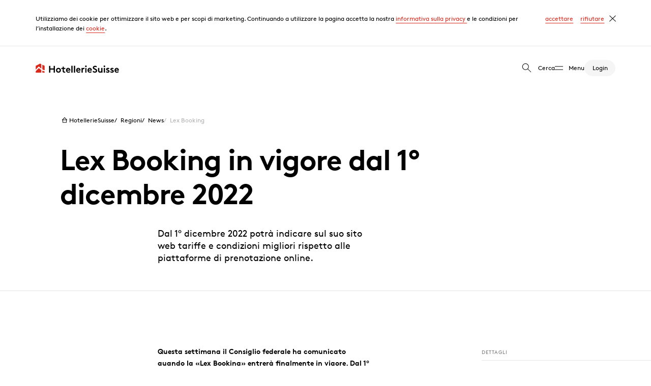

--- FILE ---
content_type: text/html; charset=utf-8
request_url: https://www.hotelleriesuisse.ch/it/regionen/ostschweiz/news/news-lex-booking-8
body_size: 21064
content:
<!DOCTYPE html>
<html class="no-js" itemscope lang="it">
<head>
    <meta charset="utf-8">

<!-- 
	——————————————————————————————————————————————————
		RTP GmbH | https://www.rtp.ch/
		TYPO3 and Neos Application Development and Hosting
		——————————————————————————————————————————————————

	This website is powered by TYPO3 - inspiring people to share!
	TYPO3 is a free open source Content Management Framework initially created by Kasper Skaarhoj and licensed under GNU/GPL.
	TYPO3 is copyright 1998-2026 of Kasper Skaarhoj. Extensions are copyright of their respective owners.
	Information and contribution at https://typo3.org/
-->


<title>Lex Booking in vigore dal 1° dicembre 2022</title>
<meta property="og:title" content="Lex Booking in vigore dal 1° dicembre 2022">
<meta property="og:description" content="Dal 1° dicembre 2022 potrà indicare sul suo sito web tariffe e condizioni migliori rispetto alle piattaforme di prenotazione online.">
<meta property="og:image" content="https://img.hotelleriesuisse.ch/TefFnJODayh6u6Lyo_uFlgLeIC9o5o7vQmNbgZznaNQ/rt:fill/w:1200/h:630/cb:ff3406362bbc37240451291887b215da59005aa4/plain/https://www.hotelleriesuisse.ch/fileadmin/user_upload/dummy_content/alessandro-vallainc-1365839-unsplash.jpg">
<meta property="og:image:url" content="https://img.hotelleriesuisse.ch/TefFnJODayh6u6Lyo_uFlgLeIC9o5o7vQmNbgZznaNQ/rt:fill/w:1200/h:630/cb:ff3406362bbc37240451291887b215da59005aa4/plain/https://www.hotelleriesuisse.ch/fileadmin/user_upload/dummy_content/alessandro-vallainc-1365839-unsplash.jpg">
<meta property="og:image:width" content="1200c">
<meta property="og:image:height" content="630c">
<meta property="og:type" content="website">
<meta property="og:url" content="https://www.hotelleriesuisse.ch/it/regionen/ostschweiz/news/news-lex-booking-8">
<meta name="twitter:title" content="Lex Booking in vigore dal 1° dicembre 2022">
<meta name="twitter:description" content="Dal 1° dicembre 2022 potrà indicare sul suo sito web tariffe e condizioni migliori rispetto alle piattaforme di prenotazione online.">
<meta name="twitter:image" content="https://img.hotelleriesuisse.ch/hguPQPLTq90UTwL5q3bglWzovPG94vMZ3rzGuu8Qkko/rt:fill/w:1200/h:675/cb:ff3406362bbc37240451291887b215da59005aa4/plain/https://www.hotelleriesuisse.ch/fileadmin/user_upload/dummy_content/alessandro-vallainc-1365839-unsplash.jpg">
<meta name="addsearch-custom-field" content="type=news" />
<meta name="addsearch-custom-field" content="category=Più recenti" />
<meta name="generator" content="TYPO3 CMS">
<meta name="description" content="Dal 1° dicembre 2022 potrà indicare sul suo sito web tariffe e condizioni migliori rispetto alle piattaforme di prenotazione online.">
<meta name="author" content=" ">
<meta name="robots" content="index,follow">
<meta name="keywords" content="Region Ostschweiz
Hotellerie
Sektion Bodensee">
<meta name="viewport" content="width=device-width, initial-scale=1.0">
<meta name="title" content="Lex Booking in vigore dal 1° dicembre 2022">
<meta name="date" content="17.11.2022">
<meta name="language" content="it-CH">
<meta name="format-detection" content="telephone=no">
<meta name="copyright" content="2026">


<link rel="stylesheet" href="/_assets/8ae6b0556a8db98d384588e3be72b629/css/ui.css?1769087443" media="all">


<script src="https://cdn.jsdelivr.net/npm/addsearch-js-client@0.5/dist/addsearch-js-client.min.js"></script>
<script src="https://cdn.jsdelivr.net/npm/addsearch-search-ui@0.4/dist/addsearch-search-ui.min.js"></script>



<meta content="IE=edge" http-equiv="X-UA-Compatible">
            <meta name="msapplication-TileColor" content="#ff3900">
            <meta name="theme-color" content="#ffffff">

            <script>(function(b){b.className=b.className.replace(/\bno-js\b/,'js')})(document.documentElement)</script>            <link rel="apple-touch-icon" sizes="180x180" href="/_assets/8ae6b0556a8db98d384588e3be72b629/img/favicons/apple-touch-icon.png">
            <link rel="icon" type="image/png" sizes="32x32" href="/_assets/8ae6b0556a8db98d384588e3be72b629/img/favicons/favicon-32x32.png">
            <link rel="icon" type="image/png" sizes="16x16" href="/_assets/8ae6b0556a8db98d384588e3be72b629/img/favicons/favicon-16x16.png">    <!-- Google Tag Manager -->
    <script>(function(w,d,s,l,i){w[l]=w[l]||[];w[l].push({'gtm.start':
    new Date().getTime(),event:'gtm.js'});var f=d.getElementsByTagName(s)[0],
    j=d.createElement(s),dl=l!='dataLayer'?'&l='+l:'';j.async=true;j.src=
    'https://www.googletagmanager.com/gtm.js?id='+i+dl;f.parentNode.insertBefore(j,f);
    })(window,document,'script','dataLayer','GTM-54WZZKH');</script>
    <!-- End Google Tag Manager --><!-- Facebook Pixel Code -->
<script type"gdpr-opt-in/javascript">
!function(f,b,e,v,n,t,s)
{if(f.fbq)return;n=f.fbq=function(){n.callMethod?
n.callMethod.apply(n,arguments):n.queue.push(arguments)};
if(!f._fbq)f._fbq=n;n.push=n;n.loaded=!0;n.version='2.0';
n.queue=[];t=b.createElement(e);t.async=!0;
t.src=v;s=b.getElementsByTagName(e)[0];
s.parentNode.insertBefore(t,s)}(window, document,'script',
'https://connect.facebook.net/en_US/fbevents.js');
fbq('init', '382719102745166');
fbq('track', 'PageView');
</script>
<!-- End Facebook Pixel Code -->
<link rel="canonical" href="https://www.hotelleriesuisse.ch/it/associazione-e-sede/notizie/news-lex-booking-8">

<link rel="alternate" hreflang="de-CH" href="https://www.hotelleriesuisse.ch/de/regionen/ostschweiz/news/news-lex-booking-8">
<link rel="alternate" hreflang="fr-CH" href="https://www.hotelleriesuisse.ch/fr/regionen/ostschweiz/news/news-lex-booking-8">
<link rel="alternate" hreflang="it-CH" href="https://www.hotelleriesuisse.ch/it/regionen/ostschweiz/news/news-lex-booking-8">
<link rel="alternate" hreflang="x-default" href="https://www.hotelleriesuisse.ch/de/regionen/ostschweiz/news/news-lex-booking-8">
</head>
<body class=""><!-- Google Tag Manager (noscript) -->
<noscript><iframe src="https://www.googletagmanager.com/ns.html?id=GTM-54WZZKH"
height="0" width="0" style="display:none;visibility:hidden"></iframe></noscript>
<!-- End Google Tag Manager (noscript) -->




<div id="cookieConsent"
     data-message="Utilizziamo dei cookie per ottimizzare il sito web e per scopi di marketing. Continuando a utilizzare la pagina accetta la nostra &lt;a href=&quot;/it/informativa-sulla-privacy&quot;&gt;informativa sulla privacy &lt;/a&gt; e le condizioni per l’installazione dei &lt;a href=&quot;/it/informativa-sulla-privacy&quot;&gt;cookie&lt;/a&gt;."
     data-allow="accettare"
     data-allow-label="accettare i cookies"
     data-deny="rifiutare"
     data-deny-label="rifiutare i cookies"
>
</div>
<div id="bookmarks"
     data-error-message="Oops, qualcosa è andato storto.&lt;br&gt;Per favore riprova.">
</div>


<script>
    function htmlEntities(str) {
        return String(str).replace(/&/g, '&amp;').replace(/</g, '&lt;').replace(/>/g, '&gt;').replace(/"/g, '&quot;');
    }
    window.app_config = {
        addSearch: {
            apiKey: '8f6fda457da3808af158bed1e56f7175'
        },
        cookieConsent: {
            i18n: {
                message: htmlEntities(document.getElementById('cookieConsent').dataset.message),
                allow: document.getElementById('cookieConsent').dataset.allow,
                allowLabel: document.getElementById('cookieConsent').dataset.allowLabel,
                deny: document.getElementById('cookieConsent').dataset.deny,
                denyLabel: document.getElementById('cookieConsent').dataset.denyLabel,
            }
        },
        bookmarks: {
            i18n: {
                errorMessage: document.getElementById('bookmarks').dataset.errorMessage,
            }
        }
    }
</script>
<div id="addSearchConfig"
     data-language-code="it"
     data-domain="www.hotelleriesuisse.ch"
     data-no-results-svg-path="/_assets/8ae6b0556a8db98d384588e3be72b629/dummy/icon/125-noresults.svg"
     data-regions="{&quot;58&quot;:{&quot;label&quot;:&quot;Associazine mantello&quot;,&quot;filter&quot;:{&quot;not&quot;:{&quot;category&quot;:&quot;3xaargau&quot;}}},&quot;56&quot;:{&quot;label&quot;:&quot;Basel und Region&quot;,&quot;filter&quot;:{&quot;category&quot;:&quot;3xbasel-und-region&quot;}},&quot;317&quot;:{&quot;label&quot;:&quot;Bern+ Mittelland&quot;,&quot;filter&quot;:{&quot;category&quot;:&quot;3xbern-mittelland&quot;}},&quot;54&quot;:{&quot;label&quot;:&quot;Berner Oberland&quot;,&quot;filter&quot;:{&quot;category&quot;:&quot;3xberner-oberland&quot;}},&quot;62&quot;:{&quot;label&quot;:&quot;Gen\u00e8ve&quot;,&quot;filter&quot;:{&quot;category&quot;:&quot;3xgeneve&quot;}},&quot;65&quot;:{&quot;label&quot;:&quot;Graub\u00fcnden&quot;,&quot;filter&quot;:{&quot;category&quot;:&quot;3xgraubuenden&quot;}},&quot;312&quot;:{&quot;label&quot;:&quot;Ostschweiz&quot;,&quot;filter&quot;:{&quot;category&quot;:&quot;3xostschweiz&quot;}},&quot;61&quot;:{&quot;label&quot;:&quot;Suisse romande&quot;,&quot;filter&quot;:{&quot;category&quot;:&quot;3xsuisse-romande&quot;}},&quot;64&quot;:{&quot;label&quot;:&quot;Ticino&quot;,&quot;filter&quot;:{&quot;category&quot;:&quot;3xticino&quot;}},&quot;63&quot;:{&quot;label&quot;:&quot;Wallis&quot;,&quot;filter&quot;:{&quot;category&quot;:&quot;3xwallis&quot;}},&quot;59&quot;:{&quot;label&quot;:&quot;Zentralschweiz&quot;,&quot;filter&quot;:{&quot;category&quot;:&quot;3xzentralschweiz&quot;}},&quot;57&quot;:{&quot;label&quot;:&quot;Z\u00fcrich&quot;,&quot;filter&quot;:{&quot;category&quot;:&quot;3xzuerich&quot;}},&quot;60&quot;:{&quot;label&quot;:&quot;Zugerland&quot;,&quot;filter&quot;:{&quot;category&quot;:&quot;3xzugerland&quot;}}}"
     data-page-types="">
</div>

<script>
    let addSearchConfigWrap = document.getElementById('addSearchConfig');

    window.addSearchConfig = {
        languageCode: addSearchConfigWrap.dataset.languageCode,
        domain: addSearchConfigWrap.dataset.domain,
        noResultsSvgPath: addSearchConfigWrap.dataset.noResultsSvgPath,
        i18n: {
            results: 'Risultati',
            noResults: 'Verifichi l’ortografia, faccia una ricerca con altre parole chiave più generiche o si orienti guardando il menu.',
            noKeyword: 'Inserire una parola chiave della ricerca.',
            placeholder: 'Nuova ricerca',
            searchLabel: 'Parola chiave della ricerca',
            submit: 'Cerca',
            requiredMessage: 'Inserisca un valore',
            filter: {
                label: 'Filtro',
                clearAll: 'Ripristina',
                regionLabel: 'Regione',
                pageTypeLabel: 'Tipo',
            },
            pageType: {
                page: 'Pagina',
                document: 'Documenti',
                news: 'Notizie',
                event: 'Eventi',
            },
        },
        regionOptions: JSON.parse(addSearchConfigWrap.dataset.regions),
        //pageTypeOptions: JSON.parse(addSearchConfigWrap.dataset.pageTypes),
    };

</script>


<div class="PageLoader js-PageLoader">
    <div class="Spinner is-big">
        <div class="Spinner__loader"></div>
        <div class="Spinner__outer"></div>
    </div>
</div>
<script>
    const pageLoader = document.querySelector('.js-PageLoader');

    const regex = new RegExp('^(?!http).*\/.*$');
    // This regex will only match on internal links that contain a /
    // See: https://regex101.com/r/zy1g5v/2

    const toggleLoader = (loading, animateIn) => {
        loading ? pageLoader.classList.add('loading') : pageLoader.classList.remove('loading');
        animateIn ? pageLoader.classList.add('in') : pageLoader.classList.remove('in')
    }

    window.addEventListener('beforeunload', () => {
        if(document.activeElement && document.activeElement.hasAttribute('href') && !regex.test(document.activeElement.getAttribute('href'))) return;
        toggleLoader(true, true);
    })
    window.addEventListener('pageshow', () => toggleLoader(false));
</script>

<nav class="Navigationbar js-Navigationbar">
    <div class="Navigationbar--inner">

        
        
                
            

        
        <a class="Navigationbar--home-link" href="/it/">
            
                    <img alt="HotellerieSuisse" class="Logo" src="/_assets/8ae6b0556a8db98d384588e3be72b629/dummy/logo-hs.svg" width="184" height="20" />
                
        </a>

        <ul class="Navigationbar--navigation">

            
            

            
            <li class="Navigationbar--item">
                <a class="Navigationbar--link js-NavigationbarLink search" href="#search">
                    <span class="Icon" data-picto="35-search">
                        <svg aria-hidden="true">
                            <use xlink:href="#picto-35-search"></use>
                        </svg>
                    </span>
                    <span class="Navigationbar--label">
                        Cerca
                    </span>
                </a>
            </li>
            
            <li class="Navigationbar--item menu">
                <a class="Navigationbar--link js-NavigationbarLink"
                   data-gtm-category="Interaktion"
                   data-gtm-action="Hauptmenü geöffnet"
                   data-gtm-label="Hamburger Icon"
                   href="#menu">
                    <span class="Navigationbar--label">
                        Menu
                    </span>
                </a>
            </li>
            
            <li class="Navigationbar--item">
                
                <div class="js-DynamicContent"
                     data-include="/it/?isDashboard=0&amp;type=1593182665&amp;cHash=6ad2244fa645f2fbe4cb9a0ca1845ab2"></div>
            </li>
        </ul>
    </div>
</nav>


    <main class="site-content" id="main-content" role="main">
        
    

            <a id="c3613"></a>
            
                <a id="c3615"></a>
            
            
            
                



            
            
                

    



            
            

    
    




    <header class="HeaderSubpage no-image">
        <div class="HeaderSubpage--content">
            <h1 class="HeaderSubpage--title">
                ​﻿Lex Booking in vigore dal 1° dicembre 2022
            </h1>
            
                <p class="HeaderSubpage--copy">
                    Dal 1° dicembre 2022 potrà indicare sul suo sito web tariffe e condizioni migliori rispetto alle piattaforme di prenotazione online.
                </p>
            
        </div>

        
        

    
        <div class="HeaderSubpage--breadcrumb">
            <div class="HeaderSubpage--breadcrumb--inner">
                <div class="Breadcrumb">
                    <ul class="Breadcrumb--list">
                        
                            <li class="Breadcrumb--list-item">
                                
                                        <a href="/it/" title="HotellerieSuisse" class="Breadcrumb--link">
                                            
                                        <span class="Icon" data-picto="20-home">
                                            <svg aria-hidden="true"><use xlink:href="#picto-20-home"></use></svg>
                                        </span>
                                            
                                            HotellerieSuisse
                                        </a>
                                    
                            </li>
                        
                            <li class="Breadcrumb--list-item">
                                
                                        <a href="/it/regioni" title="Regioni" class="Breadcrumb--link">
                                            
                                            Regioni
                                        </a>
                                    
                            </li>
                        
                            <li class="Breadcrumb--list-item">
                                
                                        <a href="/it/regionen/ostschweiz/news" title="News" class="Breadcrumb--link">
                                            
                                            News
                                        </a>
                                    
                            </li>
                        
                            <li class="Breadcrumb--list-item">
                                
                                        Lex Booking
                                    
                            </li>
                        
                    </ul>
                </div>
            </div>
        </div>
    

    </header>









    <section class="Text" id="c">
        <div class="l-sidebar js-Aside js-ScrollEffect stagger-ltr">
            <div class="l-sidebar--main">
                <div class="js-ScrollEffect stagger-ltr">
                    
                    
                        <div class="Text--inner">
                            
                            <div class="Text--copy richtext">
                                <p><strong>Questa settimana il Consiglio federale ha comunicato quando la «Lex Booking» entrerà finalmente in vigore. Dal 1° dicembre 2022 potrà offrire ufficialmente ca-mere sul suo sito web a prezzi più bassi e a condizioni migliori rispetto alle piatta-forme di prenotazione online. In giugno il parlamento aveva approvato la «Lex Booking,» vietando così tutte le clausole di parità in Svizzera. Che cosa significa concretamente per lei? Scopra tutto sulla nuova legge qui!</strong></p>
<p>L’introduzione di una nuova disposizione nella Legge federale contro la concor-renza sleale (art. 8a) va a vantaggio suo e della sua clientela. Riportiamo qui le domande e le risposte più importanti per lei.&nbsp;</p>
<h3><strong>Cosa è consentito concretamente a partire dal 1° dicembre 2022?&nbsp;</strong></h3><ul> 	<li>Ora può offrire legalmente ai suoi ospiti e alle sue ospiti le migliori tariffe sul suo portale personale.</li> 	<li>Oltre alla libertà di definire i prezzi, riconquisterà la libertà imprenditoriale di decidere in merito a condizioni e disponibilità e di proporre così un’offerta differenziata.</li> </ul><p>Come dimostrano le esperienze dei nostri paesi vicini, ciò va a vantaggio non solo della sua azienda ma anche della sua clientela, che avrà infatti più scelta, prezzi migliori, un servizio completo e un contatto diretto con i padroni e le padrone di casa.</p>
<h3><strong>Prenotazioni dirette: la aiutiamo noi a prepararsi&nbsp;</strong></h3><ul> 	<li>Sul nostro sito web troverà le offerte e gli sviluppi più importanti sul merca-to delle prenotazioni digitali.</li> 	<li>Utilizzi il nostro foglio informativo con i 18 consigli principali per le prenota-zioni dirette.</li> 	<li>Anche i webinar sul tema della prenotazione diretta sono ancora attivati e la nostra rete di consulenti è tuttora a sua disposizione.</li> </ul><p><strong>Link di approfondimento</strong></p><ul> 	<li><a href="https://www.hotelleriesuisse.ch/it/prestazioni-e-supporto/marketing-e-comunicazione/sostegno-prenotazioni-dirette#c3907" target="_blank">18 consigli per la prenotazione diretta</a></li> 	<li><a href="https://www.youtube.com/playlist?list=PL0GcM863m-Wo6UfkEmwYZDIqjriC2-Wcn" target="_blank" data-msdyn-tracking-id="e8aee51a-c7fe-4cd3-83ac-1f9c0cbbb2ac" rel="noreferrer">Webinar sulle prenotazioni dirette (solo in tedesco)</a></li> 	<li><a href="https://lex-booking.ch/#it" target="_blank" data-msdyn-tracking-id="d844f5c7-4c42-4fbd-a2d4-e6ee2eaa5567" rel="noreferrer">Sito web Lex Booking</a></li> 	<li><a href="https://www.parlament.ch/it/ratsbetrieb/suche-curia-vista/geschaeft?AffairId=20163902" target="_blank" data-msdyn-tracking-id="9b9028a9-8030-44a2-a26c-c4093dec47c8" rel="noreferrer">Oggetto in Parlamento</a></li> </ul>
                            </div>
                        </div>
                    
                    
                </div>
            </div>
            
                <aside class="l-sidebar--side">
                    
    
    

    

    
        
    <div class="SidebarSection">
        <h4 class="RelatedTitle">
            Dettagli
        </h4>

        <span class="Button secondary sidebar non-interactive">
            <span class="Button--label">
                Post:
                17.11.2022, 08:36
                Ora
            </span>
            <span class="Button--icon">
                <span class="Button--icon-wrapper">
                    <span class="Icon" data-picto="35-time">
                        <svg aria-hidden="true">
                            <use xlink:href="#picto-35-time"></use>
                        </svg>
                    </span>
                </span>
            </span>
        </span>

        <span class="Button secondary sidebar non-interactive">
            <span class="Button--label">
                Tema:
                Settore e politica
            </span>
            <span class="Button--icon">
                <span class="Button--icon-wrapper">
                    <span class="Icon" data-picto="35-service">
                        <svg aria-hidden="true">
                            <use xlink:href="#picto-35-service"></use>
                        </svg>
                    </span>
                </span>
            </span>
        </span>
    </div>

    

    

    

    

    

    

    

    


                </aside>
            
        </div>
    </section>






    





    





    





            
                



            
            
                



            
            

        


    </main>




<div class="NavigationOverlay">
    <div class="MenuPanel" id="menu">
        <div class="MenuPanel--container">
            <div class="MenuPanel--container--inner">
                <div class="MenuPanel--left negative">
                    <div class="MenuPanel--inner"></div>
                </div>
                <div class="MenuPanel--right">
                    <div class="MenuPanel--inner">
                        <nav class="NavigationList js-NavigationList show-single-region is-inactive">

                            
    <div class="NavigationList--list-wrapper">
        <ul class="NavigationList--list js-NavigationList--list is-toplevel   level0">
            

                <li class="NavigationList--list--item has-subitems js-NavigationList--item  color-yellow">
                    
    <div class="NavigationList--link">
        <a data-gtm-category="Navigation" data-gtm-action="Menüpunkt" data-gtm-label="Level 1 Prestazioni e supporto" class="Button js-NavigationList--link" href="/it/prestazioni-e-supporto">
            <span class="Button--label">
                Prestazioni e supporto
            </span>
            <span class="Button--icon">
                <span class="Button--icon-wrapper">
                    <span class="Icon" data-picto="20-arrow-left">
                        <svg aria-hidden="true">
                            <use xlink:href="#picto-20-arrow-left"></use>
                        </svg>
                    </span>
                </span>
            </span>
        </a>
    </div>


                    
                        <ul class="NavigationList--list color-yellow js-NavigationList--list  level1">
                            
                                <li class="NavigationList--list--item has-subitems js-NavigationList--item    color-yellow">
                                    
                                            
    <div class="NavigationList--link">
        <a data-gtm-category="Navigation" data-gtm-action="Menüpunkt" data-gtm-label="Level 2 Diritto" class="Button js-NavigationList--link" href="/it/prestazioni-e-supporto/diritto-e-hr">
            <span class="Button--label">
                Diritto
            </span>
            <span class="Button--icon">
                <span class="Button--icon-wrapper">
                    <span class="Icon" data-picto="20-arrow-left">
                        <svg aria-hidden="true">
                            <use xlink:href="#picto-20-arrow-left"></use>
                        </svg>
                    </span>
                </span>
            </span>
        </a>
    </div>

                                        

                                    

                                        <ul class="NavigationList--list js-NavigationList--list level2">
                                            

                                            
                                                <li class="NavigationList--list--item     color-yellow">
                                                    
    <div class="NavigationList--link">
        <a data-gtm-category="Navigation" data-gtm-action="Menüpunkt" data-gtm-label="Level 3 Offerte legali" class="Button " href="/it/prestazioni-e-supporto/diritto-e-hr/offerte-legali">
            <span class="Button--label">
                Offerte legali
            </span>
            <span class="Button--icon">
                <span class="Button--icon-wrapper">
                    <span class="Icon" data-picto="20-arrow-left">
                        <svg aria-hidden="true">
                            <use xlink:href="#picto-20-arrow-left"></use>
                        </svg>
                    </span>
                </span>
            </span>
        </a>
    </div>

                                                </li>
                                            
                                                <li class="NavigationList--list--item     color-yellow">
                                                    
    <div class="NavigationList--link">
        <a data-gtm-category="Navigation" data-gtm-action="Menüpunkt" data-gtm-label="Level 3 Diritto del lavoro" class="Button " href="/it/prestazioni-e-supporto/diritto-e-hr/diritto-del-lavoro">
            <span class="Button--label">
                Diritto del lavoro
            </span>
            <span class="Button--icon">
                <span class="Button--icon-wrapper">
                    <span class="Icon" data-picto="20-arrow-left">
                        <svg aria-hidden="true">
                            <use xlink:href="#picto-20-arrow-left"></use>
                        </svg>
                    </span>
                </span>
            </span>
        </a>
    </div>

                                                </li>
                                            
                                                <li class="NavigationList--list--item     color-yellow">
                                                    
    <div class="NavigationList--link">
        <a data-gtm-category="Navigation" data-gtm-action="Menüpunkt" data-gtm-label="Level 3 Altri temi giuridici" class="Button " href="/it/prestazioni-e-supporto/diritto-e-hr/altri-temi-giuridici">
            <span class="Button--label">
                Altri temi giuridici
            </span>
            <span class="Button--icon">
                <span class="Button--icon-wrapper">
                    <span class="Icon" data-picto="20-arrow-left">
                        <svg aria-hidden="true">
                            <use xlink:href="#picto-20-arrow-left"></use>
                        </svg>
                    </span>
                </span>
            </span>
        </a>
    </div>

                                                </li>
                                            
                                                <li class="NavigationList--list--item     color-red">
                                                    
    <div class="NavigationList--link">
        <a data-gtm-category="Navigation" data-gtm-action="Menüpunkt" data-gtm-label="Level 3 Partner nel settore legale" class="Button " href="https://www.hotelleriesuisse.ch/it/partner-e-network/partnerverzeichnis?filterValues=OzIwNDs7&amp;cHash=ec14763a174c485ac0c13c48ce0d2827">
            <span class="Button--label">
                Partner nel settore legale
            </span>
            <span class="Button--icon">
                <span class="Button--icon-wrapper">
                    <span class="Icon" data-picto="20-arrow-left">
                        <svg aria-hidden="true">
                            <use xlink:href="#picto-20-arrow-left"></use>
                        </svg>
                    </span>
                </span>
            </span>
        </a>
    </div>

                                                </li>
                                            

                                            
    <li class="NavigationList--list--item is-overview js-NavigationList--item  color-yellow">
        <a data-gtm-category="Navigation" data-gtm-action="Menüpunkt" data-gtm-label="Alla panoramica" class="CtaLink small" href="/it/prestazioni-e-supporto/diritto-e-hr">
            <span class="CtaLink--label">
                Alla panoramica
            </span>
        </a>
    </li>

                                        </ul>
                                    
                                </li>
                            
                                <li class="NavigationList--list--item has-subitems js-NavigationList--item    color-yellow">
                                    
                                            
    <div class="NavigationList--link">
        <a data-gtm-category="Navigation" data-gtm-action="Menüpunkt" data-gtm-label="Level 2 Operazioni e infrastruttura" class="Button js-NavigationList--link" href="/it/prestazioni-e-supporto/operazioni-e-infrastruttura">
            <span class="Button--label">
                Operazioni e infrastruttura
            </span>
            <span class="Button--icon">
                <span class="Button--icon-wrapper">
                    <span class="Icon" data-picto="20-arrow-left">
                        <svg aria-hidden="true">
                            <use xlink:href="#picto-20-arrow-left"></use>
                        </svg>
                    </span>
                </span>
            </span>
        </a>
    </div>

                                        

                                    

                                        <ul class="NavigationList--list js-NavigationList--list level2">
                                            

                                            
                                                <li class="NavigationList--list--item     color-yellow">
                                                    
    <div class="NavigationList--link">
        <a data-gtm-category="Navigation" data-gtm-action="Menüpunkt" data-gtm-label="Level 3 Finanze e assicurazioni" class="Button " href="/it/prestazioni-e-supporto/operazioni-e-infrastruttura/finanze-e-assicurazioni">
            <span class="Button--label">
                Finanze e assicurazioni
            </span>
            <span class="Button--icon">
                <span class="Button--icon-wrapper">
                    <span class="Icon" data-picto="20-arrow-left">
                        <svg aria-hidden="true">
                            <use xlink:href="#picto-20-arrow-left"></use>
                        </svg>
                    </span>
                </span>
            </span>
        </a>
    </div>

                                                </li>
                                            
                                                <li class="NavigationList--list--item     color-yellow">
                                                    
    <div class="NavigationList--link">
        <a data-gtm-category="Navigation" data-gtm-action="Menüpunkt" data-gtm-label="Level 3 Ristorazione" class="Button " href="/it/prestazioni-e-supporto/operazioni-e-infrastruttura/ristorazione">
            <span class="Button--label">
                Ristorazione
            </span>
            <span class="Button--icon">
                <span class="Button--icon-wrapper">
                    <span class="Icon" data-picto="20-arrow-left">
                        <svg aria-hidden="true">
                            <use xlink:href="#picto-20-arrow-left"></use>
                        </svg>
                    </span>
                </span>
            </span>
        </a>
    </div>

                                                </li>
                                            
                                                <li class="NavigationList--list--item     color-yellow">
                                                    
    <div class="NavigationList--link">
        <a data-gtm-category="Navigation" data-gtm-action="Menüpunkt" data-gtm-label="Level 3 Infrastruttura" class="Button " href="/it/prestazioni-e-supporto/operazioni-e-infrastruttura/infrastruttura">
            <span class="Button--label">
                Infrastruttura
            </span>
            <span class="Button--icon">
                <span class="Button--icon-wrapper">
                    <span class="Icon" data-picto="20-arrow-left">
                        <svg aria-hidden="true">
                            <use xlink:href="#picto-20-arrow-left"></use>
                        </svg>
                    </span>
                </span>
            </span>
        </a>
    </div>

                                                </li>
                                            
                                                <li class="NavigationList--list--item     color-yellow">
                                                    
    <div class="NavigationList--link">
        <a data-gtm-category="Navigation" data-gtm-action="Menüpunkt" data-gtm-label="Level 3 Digitalizzazione e IT" class="Button " href="/it/prestazioni-e-supporto/operazioni-e-infrastruttura/digitalizzazione-e-it">
            <span class="Button--label">
                Digitalizzazione e IT
            </span>
            <span class="Button--icon">
                <span class="Button--icon-wrapper">
                    <span class="Icon" data-picto="20-arrow-left">
                        <svg aria-hidden="true">
                            <use xlink:href="#picto-20-arrow-left"></use>
                        </svg>
                    </span>
                </span>
            </span>
        </a>
    </div>

                                                </li>
                                            
                                                <li class="NavigationList--list--item     color-yellow">
                                                    
    <div class="NavigationList--link">
        <a data-gtm-category="Navigation" data-gtm-action="Menüpunkt" data-gtm-label="Level 3 Sicurezza e igiene" class="Button " href="/it/prestazioni-e-supporto/operazioni-e-infrastruttura/sicurezza-e-igiene">
            <span class="Button--label">
                Sicurezza e igiene
            </span>
            <span class="Button--icon">
                <span class="Button--icon-wrapper">
                    <span class="Icon" data-picto="20-arrow-left">
                        <svg aria-hidden="true">
                            <use xlink:href="#picto-20-arrow-left"></use>
                        </svg>
                    </span>
                </span>
            </span>
        </a>
    </div>

                                                </li>
                                            

                                            
    <li class="NavigationList--list--item is-overview js-NavigationList--item  color-yellow">
        <a data-gtm-category="Navigation" data-gtm-action="Menüpunkt" data-gtm-label="Alla panoramica" class="CtaLink small" href="/it/prestazioni-e-supporto/operazioni-e-infrastruttura">
            <span class="CtaLink--label">
                Alla panoramica
            </span>
        </a>
    </li>

                                        </ul>
                                    
                                </li>
                            
                                <li class="NavigationList--list--item has-subitems js-NavigationList--item    color-yellow">
                                    
                                            
    <div class="NavigationList--link">
        <a data-gtm-category="Navigation" data-gtm-action="Menüpunkt" data-gtm-label="Level 2 Classificazione" class="Button js-NavigationList--link" href="/it/prestazioni-e-supporto/classificazione">
            <span class="Button--label">
                Classificazione
            </span>
            <span class="Button--icon">
                <span class="Button--icon-wrapper">
                    <span class="Icon" data-picto="20-arrow-left">
                        <svg aria-hidden="true">
                            <use xlink:href="#picto-20-arrow-left"></use>
                        </svg>
                    </span>
                </span>
            </span>
        </a>
    </div>

                                        

                                    

                                        <ul class="NavigationList--list js-NavigationList--list level2">
                                            

                                            
                                                <li class="NavigationList--list--item     color-yellow">
                                                    
    <div class="NavigationList--link">
        <a data-gtm-category="Navigation" data-gtm-action="Menüpunkt" data-gtm-label="Level 3 Revisione Classificazione" class="Button " href="/it/prestazioni-e-supporto/classificazione/revisione-classificazione">
            <span class="Button--label">
                Revisione Classificazione
            </span>
            <span class="Button--icon">
                <span class="Button--icon-wrapper">
                    <span class="Icon" data-picto="20-arrow-left">
                        <svg aria-hidden="true">
                            <use xlink:href="#picto-20-arrow-left"></use>
                        </svg>
                    </span>
                </span>
            </span>
        </a>
    </div>

                                                </li>
                                            
                                                <li class="NavigationList--list--item     color-yellow">
                                                    
    <div class="NavigationList--link">
        <a data-gtm-category="Navigation" data-gtm-action="Menüpunkt" data-gtm-label="Level 3 Procedura e sviluppo" class="Button " href="/it/prestazioni-e-supporto/classificazione/procedura-e-sviluppo">
            <span class="Button--label">
                Procedura e sviluppo
            </span>
            <span class="Button--icon">
                <span class="Button--icon-wrapper">
                    <span class="Icon" data-picto="20-arrow-left">
                        <svg aria-hidden="true">
                            <use xlink:href="#picto-20-arrow-left"></use>
                        </svg>
                    </span>
                </span>
            </span>
        </a>
    </div>

                                                </li>
                                            
                                                <li class="NavigationList--list--item     color-yellow">
                                                    
    <div class="NavigationList--link">
        <a data-gtm-category="Navigation" data-gtm-action="Menüpunkt" data-gtm-label="Level 3 Le categorie di base" class="Button " href="/it/prestazioni-e-supporto/classificazione/le-categorie-di-base">
            <span class="Button--label">
                Le categorie di base
            </span>
            <span class="Button--icon">
                <span class="Button--icon-wrapper">
                    <span class="Icon" data-picto="20-arrow-left">
                        <svg aria-hidden="true">
                            <use xlink:href="#picto-20-arrow-left"></use>
                        </svg>
                    </span>
                </span>
            </span>
        </a>
    </div>

                                                </li>
                                            
                                                <li class="NavigationList--list--item     color-yellow">
                                                    
    <div class="NavigationList--link">
        <a data-gtm-category="Navigation" data-gtm-action="Menüpunkt" data-gtm-label="Level 3 Specializzazioni" class="Button " href="/it/prestazioni-e-supporto/classificazione/specializzazioni">
            <span class="Button--label">
                Specializzazioni
            </span>
            <span class="Button--icon">
                <span class="Button--icon-wrapper">
                    <span class="Icon" data-picto="20-arrow-left">
                        <svg aria-hidden="true">
                            <use xlink:href="#picto-20-arrow-left"></use>
                        </svg>
                    </span>
                </span>
            </span>
        </a>
    </div>

                                                </li>
                                            
                                                <li class="NavigationList--list--item     color-yellow">
                                                    
    <div class="NavigationList--link">
        <a data-gtm-category="Navigation" data-gtm-action="Menüpunkt" data-gtm-label="Level 3 MyClassification" class="Button " href="/it/prestazioni-e-supporto/classificazione/myclassification">
            <span class="Button--label">
                MyClassification
            </span>
            <span class="Button--icon">
                <span class="Button--icon-wrapper">
                    <span class="Icon" data-picto="20-arrow-left">
                        <svg aria-hidden="true">
                            <use xlink:href="#picto-20-arrow-left"></use>
                        </svg>
                    </span>
                </span>
            </span>
        </a>
    </div>

                                                </li>
                                            

                                            
    <li class="NavigationList--list--item is-overview js-NavigationList--item  color-yellow">
        <a data-gtm-category="Navigation" data-gtm-action="Menüpunkt" data-gtm-label="Alla panoramica" class="CtaLink small" href="/it/prestazioni-e-supporto/classificazione">
            <span class="CtaLink--label">
                Alla panoramica
            </span>
        </a>
    </li>

                                        </ul>
                                    
                                </li>
                            
                                <li class="NavigationList--list--item has-subitems js-NavigationList--item    color-yellow">
                                    
                                            
    <div class="NavigationList--link">
        <a data-gtm-category="Navigation" data-gtm-action="Menüpunkt" data-gtm-label="Level 2 Marketing e distribuzione" class="Button js-NavigationList--link" href="/it/prestazioni-e-supporto/marketing-e-distribuzione">
            <span class="Button--label">
                Marketing e distribuzione
            </span>
            <span class="Button--icon">
                <span class="Button--icon-wrapper">
                    <span class="Icon" data-picto="20-arrow-left">
                        <svg aria-hidden="true">
                            <use xlink:href="#picto-20-arrow-left"></use>
                        </svg>
                    </span>
                </span>
            </span>
        </a>
    </div>

                                        

                                    

                                        <ul class="NavigationList--list js-NavigationList--list level2">
                                            

                                            
                                                <li class="NavigationList--list--item     color-yellow">
                                                    
    <div class="NavigationList--link">
        <a data-gtm-category="Navigation" data-gtm-action="Menüpunkt" data-gtm-label="Level 3 AccommoDataHub" class="Button " href="/it/prestazioni-e-supporto/marketing-e-distribuzione/accommodatahub">
            <span class="Button--label">
                AccommoDataHub
            </span>
            <span class="Button--icon">
                <span class="Button--icon-wrapper">
                    <span class="Icon" data-picto="20-arrow-left">
                        <svg aria-hidden="true">
                            <use xlink:href="#picto-20-arrow-left"></use>
                        </svg>
                    </span>
                </span>
            </span>
        </a>
    </div>

                                                </li>
                                            
                                                <li class="NavigationList--list--item     color-yellow">
                                                    
    <div class="NavigationList--link">
        <a data-gtm-category="Navigation" data-gtm-action="Menüpunkt" data-gtm-label="Level 3 Sostegno prenotazioni dirette" class="Button " href="/it/prestazioni-e-supporto/marketing-e-distribuzione/sostegno-prenotazioni-dirette">
            <span class="Button--label">
                Sostegno prenotazioni dirette
            </span>
            <span class="Button--icon">
                <span class="Button--icon-wrapper">
                    <span class="Icon" data-picto="20-arrow-left">
                        <svg aria-hidden="true">
                            <use xlink:href="#picto-20-arrow-left"></use>
                        </svg>
                    </span>
                </span>
            </span>
        </a>
    </div>

                                                </li>
                                            
                                                <li class="NavigationList--list--item     color-yellow">
                                                    
    <div class="NavigationList--link">
        <a data-gtm-category="Navigation" data-gtm-action="Menüpunkt" data-gtm-label="Level 3 Commercializzazione" class="Button " href="/it/prestazioni-e-supporto/marketing-e-distribuzione/commercializzazione">
            <span class="Button--label">
                Commercializzazione
            </span>
            <span class="Button--icon">
                <span class="Button--icon-wrapper">
                    <span class="Icon" data-picto="20-arrow-left">
                        <svg aria-hidden="true">
                            <use xlink:href="#picto-20-arrow-left"></use>
                        </svg>
                    </span>
                </span>
            </span>
        </a>
    </div>

                                                </li>
                                            
                                                <li class="NavigationList--list--item     color-yellow">
                                                    
    <div class="NavigationList--link">
        <a data-gtm-category="Navigation" data-gtm-action="Menüpunkt" data-gtm-label="Level 3 Gestione delle valutazioni" class="Button " href="/it/prestazioni-e-supporto/marketing-e-distribuzione/gestione-delle-valutazioni">
            <span class="Button--label">
                Gestione delle valutazioni
            </span>
            <span class="Button--icon">
                <span class="Button--icon-wrapper">
                    <span class="Icon" data-picto="20-arrow-left">
                        <svg aria-hidden="true">
                            <use xlink:href="#picto-20-arrow-left"></use>
                        </svg>
                    </span>
                </span>
            </span>
        </a>
    </div>

                                                </li>
                                            

                                            
    <li class="NavigationList--list--item is-overview js-NavigationList--item  color-yellow">
        <a data-gtm-category="Navigation" data-gtm-action="Menüpunkt" data-gtm-label="Alla panoramica" class="CtaLink small" href="/it/prestazioni-e-supporto/marketing-e-distribuzione">
            <span class="CtaLink--label">
                Alla panoramica
            </span>
        </a>
    </li>

                                        </ul>
                                    
                                </li>
                            
                                <li class="NavigationList--list--item has-subitems js-NavigationList--item    color-yellow">
                                    
                                            
    <div class="NavigationList--link">
        <a data-gtm-category="Navigation" data-gtm-action="Menüpunkt" data-gtm-label="Level 2 Strategia e posizionamento" class="Button js-NavigationList--link" href="/it/prestazioni-e-supporto/strategia-e-posizionamento">
            <span class="Button--label">
                Strategia e posizionamento
            </span>
            <span class="Button--icon">
                <span class="Button--icon-wrapper">
                    <span class="Icon" data-picto="20-arrow-left">
                        <svg aria-hidden="true">
                            <use xlink:href="#picto-20-arrow-left"></use>
                        </svg>
                    </span>
                </span>
            </span>
        </a>
    </div>

                                        

                                    

                                        <ul class="NavigationList--list js-NavigationList--list level2">
                                            

                                            
                                                <li class="NavigationList--list--item     color-yellow">
                                                    
    <div class="NavigationList--link">
        <a data-gtm-category="Navigation" data-gtm-action="Menüpunkt" data-gtm-label="Level 3 Benchmark" class="Button " href="/it/prestazioni-e-supporto/strategia-e-posizionamento/benchmark">
            <span class="Button--label">
                Benchmark
            </span>
            <span class="Button--icon">
                <span class="Button--icon-wrapper">
                    <span class="Icon" data-picto="20-arrow-left">
                        <svg aria-hidden="true">
                            <use xlink:href="#picto-20-arrow-left"></use>
                        </svg>
                    </span>
                </span>
            </span>
        </a>
    </div>

                                                </li>
                                            
                                                <li class="NavigationList--list--item     color-yellow">
                                                    
    <div class="NavigationList--link">
        <a data-gtm-category="Navigation" data-gtm-action="Menüpunkt" data-gtm-label="Level 3 Sviluppo della qualità" class="Button " href="/it/prestazioni-e-supporto/strategia-e-posizionamento/sviluppo-della-qualita">
            <span class="Button--label">
                Sviluppo della qualità
            </span>
            <span class="Button--icon">
                <span class="Button--icon-wrapper">
                    <span class="Icon" data-picto="20-arrow-left">
                        <svg aria-hidden="true">
                            <use xlink:href="#picto-20-arrow-left"></use>
                        </svg>
                    </span>
                </span>
            </span>
        </a>
    </div>

                                                </li>
                                            
                                                <li class="NavigationList--list--item     color-yellow">
                                                    
    <div class="NavigationList--link">
        <a data-gtm-category="Navigation" data-gtm-action="Menüpunkt" data-gtm-label="Level 3 Gruppi di ospiti" class="Button " href="/it/prestazioni-e-supporto/strategia-e-posizionamento/gruppi-di-ospiti">
            <span class="Button--label">
                Gruppi di ospiti
            </span>
            <span class="Button--icon">
                <span class="Button--icon-wrapper">
                    <span class="Icon" data-picto="20-arrow-left">
                        <svg aria-hidden="true">
                            <use xlink:href="#picto-20-arrow-left"></use>
                        </svg>
                    </span>
                </span>
            </span>
        </a>
    </div>

                                                </li>
                                            
                                                <li class="NavigationList--list--item     color-yellow">
                                                    
    <div class="NavigationList--link">
        <a data-gtm-category="Navigation" data-gtm-action="Menüpunkt" data-gtm-label="Level 3 Finanziamento" class="Button " href="/it/prestazioni-e-supporto/strategia-e-posizionamento/finanziamento">
            <span class="Button--label">
                Finanziamento
            </span>
            <span class="Button--icon">
                <span class="Button--icon-wrapper">
                    <span class="Icon" data-picto="20-arrow-left">
                        <svg aria-hidden="true">
                            <use xlink:href="#picto-20-arrow-left"></use>
                        </svg>
                    </span>
                </span>
            </span>
        </a>
    </div>

                                                </li>
                                            
                                                <li class="NavigationList--list--item     color-red">
                                                    
    <div class="NavigationList--link">
        <a data-gtm-category="Navigation" data-gtm-action="Menüpunkt" data-gtm-label="Level 3 Partner per la strategia" class="Button " href="https://www.hotelleriesuisse.ch/it/partner-e-network/partnerverzeichnis?filterValues=OzE5OCwxODMsMTgxOzsyMTY%3D&amp;cHash=2e7c9a4709db058af39d570fd097b0cb">
            <span class="Button--label">
                Partner per la strategia
            </span>
            <span class="Button--icon">
                <span class="Button--icon-wrapper">
                    <span class="Icon" data-picto="20-arrow-left">
                        <svg aria-hidden="true">
                            <use xlink:href="#picto-20-arrow-left"></use>
                        </svg>
                    </span>
                </span>
            </span>
        </a>
    </div>

                                                </li>
                                            

                                            
    <li class="NavigationList--list--item is-overview js-NavigationList--item  color-yellow">
        <a data-gtm-category="Navigation" data-gtm-action="Menüpunkt" data-gtm-label="Alla panoramica" class="CtaLink small" href="/it/prestazioni-e-supporto/strategia-e-posizionamento">
            <span class="CtaLink--label">
                Alla panoramica
            </span>
        </a>
    </li>

                                        </ul>
                                    
                                </li>
                            

                            
    <li class="NavigationList--list--item is-overview js-NavigationList--item  color-yellow">
        <a data-gtm-category="Navigation" data-gtm-action="Menüpunkt" data-gtm-label="Alla panoramica" class="CtaLink small" href="/it/prestazioni-e-supporto">
            <span class="CtaLink--label">
                Alla panoramica
            </span>
        </a>
    </li>

                        </ul>
                    
                </li>
            

                <li class="NavigationList--list--item has-subitems js-NavigationList--item  color-blue">
                    
    <div class="NavigationList--link">
        <a data-gtm-category="Navigation" data-gtm-action="Menüpunkt" data-gtm-label="Level 1 Settore e politica" class="Button js-NavigationList--link" href="/it/settore-e-politica">
            <span class="Button--label">
                Settore e politica
            </span>
            <span class="Button--icon">
                <span class="Button--icon-wrapper">
                    <span class="Icon" data-picto="20-arrow-left">
                        <svg aria-hidden="true">
                            <use xlink:href="#picto-20-arrow-left"></use>
                        </svg>
                    </span>
                </span>
            </span>
        </a>
    </div>


                    
                        <ul class="NavigationList--list color-blue js-NavigationList--list  level1">
                            
                                <li class="NavigationList--list--item has-subitems js-NavigationList--item    color-blue">
                                    
                                            
    <div class="NavigationList--link">
        <a data-gtm-category="Navigation" data-gtm-action="Menüpunkt" data-gtm-label="Level 2 Politica economica" class="Button js-NavigationList--link" href="/it/settore-e-politica/politica-economica">
            <span class="Button--label">
                Politica economica
            </span>
            <span class="Button--icon">
                <span class="Button--icon-wrapper">
                    <span class="Icon" data-picto="20-arrow-left">
                        <svg aria-hidden="true">
                            <use xlink:href="#picto-20-arrow-left"></use>
                        </svg>
                    </span>
                </span>
            </span>
        </a>
    </div>

                                        

                                    

                                        <ul class="NavigationList--list js-NavigationList--list level2">
                                            

                                            
                                                <li class="NavigationList--list--item     color-blue">
                                                    
    <div class="NavigationList--link">
        <a data-gtm-category="Navigation" data-gtm-action="Menüpunkt" data-gtm-label="Level 3 Politica del turismo" class="Button " href="/it/settore-e-politica/politica-economica/politica-del-turismo">
            <span class="Button--label">
                Politica del turismo
            </span>
            <span class="Button--icon">
                <span class="Button--icon-wrapper">
                    <span class="Icon" data-picto="20-arrow-left">
                        <svg aria-hidden="true">
                            <use xlink:href="#picto-20-arrow-left"></use>
                        </svg>
                    </span>
                </span>
            </span>
        </a>
    </div>

                                                </li>
                                            
                                                <li class="NavigationList--list--item     color-blue">
                                                    
    <div class="NavigationList--link">
        <a data-gtm-category="Navigation" data-gtm-action="Menüpunkt" data-gtm-label="Level 3 Economia digitale" class="Button " href="/it/settore-e-politica/politica-economica/economia-digitale">
            <span class="Button--label">
                Economia digitale
            </span>
            <span class="Button--icon">
                <span class="Button--icon-wrapper">
                    <span class="Icon" data-picto="20-arrow-left">
                        <svg aria-hidden="true">
                            <use xlink:href="#picto-20-arrow-left"></use>
                        </svg>
                    </span>
                </span>
            </span>
        </a>
    </div>

                                                </li>
                                            
                                                <li class="NavigationList--list--item     color-blue">
                                                    
    <div class="NavigationList--link">
        <a data-gtm-category="Navigation" data-gtm-action="Menüpunkt" data-gtm-label="Level 3 Economia esterna" class="Button " href="/it/settore-e-politica/politica-economica/economia-esterna">
            <span class="Button--label">
                Economia esterna
            </span>
            <span class="Button--icon">
                <span class="Button--icon-wrapper">
                    <span class="Icon" data-picto="20-arrow-left">
                        <svg aria-hidden="true">
                            <use xlink:href="#picto-20-arrow-left"></use>
                        </svg>
                    </span>
                </span>
            </span>
        </a>
    </div>

                                                </li>
                                            
                                                <li class="NavigationList--list--item     color-blue">
                                                    
    <div class="NavigationList--link">
        <a data-gtm-category="Navigation" data-gtm-action="Menüpunkt" data-gtm-label="Level 3 Finanza e fiscalità" class="Button " href="/it/settore-e-politica/politica-economica/finanza-e-fiscalita">
            <span class="Button--label">
                Finanza e fiscalità
            </span>
            <span class="Button--icon">
                <span class="Button--icon-wrapper">
                    <span class="Icon" data-picto="20-arrow-left">
                        <svg aria-hidden="true">
                            <use xlink:href="#picto-20-arrow-left"></use>
                        </svg>
                    </span>
                </span>
            </span>
        </a>
    </div>

                                                </li>
                                            
                                                <li class="NavigationList--list--item     color-blue">
                                                    
    <div class="NavigationList--link">
        <a data-gtm-category="Navigation" data-gtm-action="Menüpunkt" data-gtm-label="Level 3 Concorrenza e regolamentazione" class="Button " href="/it/settore-e-politica/politica-economica/concorrenza-e-regolamentazione">
            <span class="Button--label">
                Concorrenza e regolamentazione
            </span>
            <span class="Button--icon">
                <span class="Button--icon-wrapper">
                    <span class="Icon" data-picto="20-arrow-left">
                        <svg aria-hidden="true">
                            <use xlink:href="#picto-20-arrow-left"></use>
                        </svg>
                    </span>
                </span>
            </span>
        </a>
    </div>

                                                </li>
                                            
                                                <li class="NavigationList--list--item     color-blue">
                                                    
    <div class="NavigationList--link">
        <a data-gtm-category="Navigation" data-gtm-action="Menüpunkt" data-gtm-label="Level 3 Energia, Ambiente, Territorio" class="Button " href="/it/settore-e-politica/politica-economica/energia-ambiente-territorio">
            <span class="Button--label">
                Energia, Ambiente, Territorio
            </span>
            <span class="Button--icon">
                <span class="Button--icon-wrapper">
                    <span class="Icon" data-picto="20-arrow-left">
                        <svg aria-hidden="true">
                            <use xlink:href="#picto-20-arrow-left"></use>
                        </svg>
                    </span>
                </span>
            </span>
        </a>
    </div>

                                                </li>
                                            

                                            
    <li class="NavigationList--list--item is-overview js-NavigationList--item  color-blue">
        <a data-gtm-category="Navigation" data-gtm-action="Menüpunkt" data-gtm-label="Alla panoramica" class="CtaLink small" href="/it/settore-e-politica/politica-economica">
            <span class="CtaLink--label">
                Alla panoramica
            </span>
        </a>
    </li>

                                        </ul>
                                    
                                </li>
                            
                                <li class="NavigationList--list--item has-subitems js-NavigationList--item    color-blue">
                                    
                                            
    <div class="NavigationList--link">
        <a data-gtm-category="Navigation" data-gtm-action="Menüpunkt" data-gtm-label="Level 2 Mercato del lavoro" class="Button js-NavigationList--link" href="/it/settore-e-politica/mercato-del-lavoro">
            <span class="Button--label">
                Mercato del lavoro
            </span>
            <span class="Button--icon">
                <span class="Button--icon-wrapper">
                    <span class="Icon" data-picto="20-arrow-left">
                        <svg aria-hidden="true">
                            <use xlink:href="#picto-20-arrow-left"></use>
                        </svg>
                    </span>
                </span>
            </span>
        </a>
    </div>

                                        

                                    

                                        <ul class="NavigationList--list js-NavigationList--list level2">
                                            

                                            
                                                <li class="NavigationList--list--item     color-blue">
                                                    
    <div class="NavigationList--link">
        <a data-gtm-category="Navigation" data-gtm-action="Menüpunkt" data-gtm-label="Level 3 Partenariato sociale" class="Button " href="/it/settore-e-politica/mercato-del-lavoro/partenariato-sociale">
            <span class="Button--label">
                Partenariato sociale
            </span>
            <span class="Button--icon">
                <span class="Button--icon-wrapper">
                    <span class="Icon" data-picto="20-arrow-left">
                        <svg aria-hidden="true">
                            <use xlink:href="#picto-20-arrow-left"></use>
                        </svg>
                    </span>
                </span>
            </span>
        </a>
    </div>

                                                </li>
                                            
                                                <li class="NavigationList--list--item     color-blue">
                                                    
    <div class="NavigationList--link">
        <a data-gtm-category="Navigation" data-gtm-action="Menüpunkt" data-gtm-label="Level 3 Carenza di personale" class="Button " href="/it/settore-e-politica/mercato-del-lavoro/carenza-di-personale">
            <span class="Button--label">
                Carenza di personale
            </span>
            <span class="Button--icon">
                <span class="Button--icon-wrapper">
                    <span class="Icon" data-picto="20-arrow-left">
                        <svg aria-hidden="true">
                            <use xlink:href="#picto-20-arrow-left"></use>
                        </svg>
                    </span>
                </span>
            </span>
        </a>
    </div>

                                                </li>
                                            
                                                <li class="NavigationList--list--item     color-blue">
                                                    
    <div class="NavigationList--link">
        <a data-gtm-category="Navigation" data-gtm-action="Menüpunkt" data-gtm-label="Level 3 Previdenza per la vecchiaia" class="Button " href="/it/settore-e-politica/mercato-del-lavoro/previdenza-per-la-vecchiaia">
            <span class="Button--label">
                Previdenza per la vecchiaia
            </span>
            <span class="Button--icon">
                <span class="Button--icon-wrapper">
                    <span class="Icon" data-picto="20-arrow-left">
                        <svg aria-hidden="true">
                            <use xlink:href="#picto-20-arrow-left"></use>
                        </svg>
                    </span>
                </span>
            </span>
        </a>
    </div>

                                                </li>
                                            
                                                <li class="NavigationList--list--item     color-blue">
                                                    
    <div class="NavigationList--link">
        <a data-gtm-category="Navigation" data-gtm-action="Menüpunkt" data-gtm-label="Level 3 Pari opportunità" class="Button " href="/it/settore-e-politica/mercato-del-lavoro/pari-opportunita">
            <span class="Button--label">
                Pari opportunità
            </span>
            <span class="Button--icon">
                <span class="Button--icon-wrapper">
                    <span class="Icon" data-picto="20-arrow-left">
                        <svg aria-hidden="true">
                            <use xlink:href="#picto-20-arrow-left"></use>
                        </svg>
                    </span>
                </span>
            </span>
        </a>
    </div>

                                                </li>
                                            

                                            
    <li class="NavigationList--list--item is-overview js-NavigationList--item  color-blue">
        <a data-gtm-category="Navigation" data-gtm-action="Menüpunkt" data-gtm-label="Alla panoramica" class="CtaLink small" href="/it/settore-e-politica/mercato-del-lavoro">
            <span class="CtaLink--label">
                Alla panoramica
            </span>
        </a>
    </li>

                                        </ul>
                                    
                                </li>
                            
                                <li class="NavigationList--list--item has-subitems js-NavigationList--item    color-blue">
                                    
                                            
    <div class="NavigationList--link">
        <a data-gtm-category="Navigation" data-gtm-action="Menüpunkt" data-gtm-label="Level 2 Politica della formazione" class="Button js-NavigationList--link" href="/it/settore-e-politica/politica-della-formazione">
            <span class="Button--label">
                Politica della formazione
            </span>
            <span class="Button--icon">
                <span class="Button--icon-wrapper">
                    <span class="Icon" data-picto="20-arrow-left">
                        <svg aria-hidden="true">
                            <use xlink:href="#picto-20-arrow-left"></use>
                        </svg>
                    </span>
                </span>
            </span>
        </a>
    </div>

                                        

                                    

                                        <ul class="NavigationList--list js-NavigationList--list level2">
                                            

                                            
                                                <li class="NavigationList--list--item     color-blue">
                                                    
    <div class="NavigationList--link">
        <a data-gtm-category="Navigation" data-gtm-action="Menüpunkt" data-gtm-label="Level 3 Formazione proressionale" class="Button " href="/it/settore-e-politica/politica-della-formazione/formazione-proressionale">
            <span class="Button--label">
                Formazione proressionale
            </span>
            <span class="Button--icon">
                <span class="Button--icon-wrapper">
                    <span class="Icon" data-picto="20-arrow-left">
                        <svg aria-hidden="true">
                            <use xlink:href="#picto-20-arrow-left"></use>
                        </svg>
                    </span>
                </span>
            </span>
        </a>
    </div>

                                                </li>
                                            

                                            
    <li class="NavigationList--list--item is-overview js-NavigationList--item  color-blue">
        <a data-gtm-category="Navigation" data-gtm-action="Menüpunkt" data-gtm-label="Alla panoramica" class="CtaLink small" href="/it/settore-e-politica/politica-della-formazione">
            <span class="CtaLink--label">
                Alla panoramica
            </span>
        </a>
    </li>

                                        </ul>
                                    
                                </li>
                            
                                <li class="NavigationList--list--item has-subitems js-NavigationList--item    color-blue">
                                    
                                            
    <div class="NavigationList--link">
        <a data-gtm-category="Navigation" data-gtm-action="Menüpunkt" data-gtm-label="Level 2 Direttrici politiche" class="Button js-NavigationList--link" href="/it/settore-e-politica/direttrici-politiche">
            <span class="Button--label">
                Direttrici politiche
            </span>
            <span class="Button--icon">
                <span class="Button--icon-wrapper">
                    <span class="Icon" data-picto="20-arrow-left">
                        <svg aria-hidden="true">
                            <use xlink:href="#picto-20-arrow-left"></use>
                        </svg>
                    </span>
                </span>
            </span>
        </a>
    </div>

                                        

                                    

                                        <ul class="NavigationList--list js-NavigationList--list level2">
                                            

                                            
                                                <li class="NavigationList--list--item     color-blue">
                                                    
    <div class="NavigationList--link">
        <a data-gtm-category="Navigation" data-gtm-action="Menüpunkt" data-gtm-label="Level 3 Sessions" class="Button " href="/fr/branche-et-politique/principes-politiques/sessions">
            <span class="Button--label">
                Sessions
            </span>
            <span class="Button--icon">
                <span class="Button--icon-wrapper">
                    <span class="Icon" data-picto="20-arrow-left">
                        <svg aria-hidden="true">
                            <use xlink:href="#picto-20-arrow-left"></use>
                        </svg>
                    </span>
                </span>
            </span>
        </a>
    </div>

                                                </li>
                                            
                                                <li class="NavigationList--list--item     color-blue">
                                                    
    <div class="NavigationList--link">
        <a data-gtm-category="Navigation" data-gtm-action="Menüpunkt" data-gtm-label="Level 3 Prese di posizione" class="Button " href="/it/settore-e-politica/direttrici-politiche/prese-di-posizione">
            <span class="Button--label">
                Prese di posizione
            </span>
            <span class="Button--icon">
                <span class="Button--icon-wrapper">
                    <span class="Icon" data-picto="20-arrow-left">
                        <svg aria-hidden="true">
                            <use xlink:href="#picto-20-arrow-left"></use>
                        </svg>
                    </span>
                </span>
            </span>
        </a>
    </div>

                                                </li>
                                            
                                                <li class="NavigationList--list--item     color-blue">
                                                    
    <div class="NavigationList--link">
        <a data-gtm-category="Navigation" data-gtm-action="Menüpunkt" data-gtm-label="Level 3 Priorità politiche" class="Button " href="/it/settore-e-politica/direttrici-politiche/posizione-di-fondo-e-priorita">
            <span class="Button--label">
                Priorità politiche
            </span>
            <span class="Button--icon">
                <span class="Button--icon-wrapper">
                    <span class="Icon" data-picto="20-arrow-left">
                        <svg aria-hidden="true">
                            <use xlink:href="#picto-20-arrow-left"></use>
                        </svg>
                    </span>
                </span>
            </span>
        </a>
    </div>

                                                </li>
                                            
                                                <li class="NavigationList--list--item     color-blue">
                                                    
    <div class="NavigationList--link">
        <a data-gtm-category="Navigation" data-gtm-action="Menüpunkt" data-gtm-label="Level 3 Linea guida politica" class="Button " href="/it/settore-e-politica/direttrici-politiche/linea-guida-politica">
            <span class="Button--label">
                Linea guida politica
            </span>
            <span class="Button--icon">
                <span class="Button--icon-wrapper">
                    <span class="Icon" data-picto="20-arrow-left">
                        <svg aria-hidden="true">
                            <use xlink:href="#picto-20-arrow-left"></use>
                        </svg>
                    </span>
                </span>
            </span>
        </a>
    </div>

                                                </li>
                                            
                                                <li class="NavigationList--list--item     color-blue">
                                                    
    <div class="NavigationList--link">
        <a data-gtm-category="Navigation" data-gtm-action="Menüpunkt" data-gtm-label="Level 3 Linee guida Mercato lavoro" class="Button " href="/it/settore-e-politica/direttrici-politiche/leitbild-arbeitsmarkt">
            <span class="Button--label">
                Linee guida Mercato lavoro
            </span>
            <span class="Button--icon">
                <span class="Button--icon-wrapper">
                    <span class="Icon" data-picto="20-arrow-left">
                        <svg aria-hidden="true">
                            <use xlink:href="#picto-20-arrow-left"></use>
                        </svg>
                    </span>
                </span>
            </span>
        </a>
    </div>

                                                </li>
                                            
                                                <li class="NavigationList--list--item     color-blue">
                                                    
    <div class="NavigationList--link">
        <a data-gtm-category="Navigation" data-gtm-action="Menüpunkt" data-gtm-label="Level 3 Sostenibilità" class="Button " href="/it/settore-e-politica/direttrici-politiche/sostenibilita">
            <span class="Button--label">
                Sostenibilità
            </span>
            <span class="Button--icon">
                <span class="Button--icon-wrapper">
                    <span class="Icon" data-picto="20-arrow-left">
                        <svg aria-hidden="true">
                            <use xlink:href="#picto-20-arrow-left"></use>
                        </svg>
                    </span>
                </span>
            </span>
        </a>
    </div>

                                                </li>
                                            

                                            
    <li class="NavigationList--list--item is-overview js-NavigationList--item  color-blue">
        <a data-gtm-category="Navigation" data-gtm-action="Menüpunkt" data-gtm-label="Alla panoramica" class="CtaLink small" href="/it/settore-e-politica/direttrici-politiche">
            <span class="CtaLink--label">
                Alla panoramica
            </span>
        </a>
    </li>

                                        </ul>
                                    
                                </li>
                            
                                <li class="NavigationList--list--item has-subitems js-NavigationList--item    color-blue">
                                    
                                            
    <div class="NavigationList--link">
        <a data-gtm-category="Navigation" data-gtm-action="Menüpunkt" data-gtm-label="Level 2 Indicatori" class="Button js-NavigationList--link" href="/it/settore-e-politica/indicatori">
            <span class="Button--label">
                Indicatori
            </span>
            <span class="Button--icon">
                <span class="Button--icon-wrapper">
                    <span class="Icon" data-picto="20-arrow-left">
                        <svg aria-hidden="true">
                            <use xlink:href="#picto-20-arrow-left"></use>
                        </svg>
                    </span>
                </span>
            </span>
        </a>
    </div>

                                        

                                    

                                        <ul class="NavigationList--list js-NavigationList--list level2">
                                            

                                            
                                                <li class="NavigationList--list--item     color-blue">
                                                    
    <div class="NavigationList--link">
        <a data-gtm-category="Navigation" data-gtm-action="Menüpunkt" data-gtm-label="Level 3 Indicatori economici" class="Button " href="/it/settore-e-politica/indicatori/indicatori-economici">
            <span class="Button--label">
                Indicatori economici
            </span>
            <span class="Button--icon">
                <span class="Button--icon-wrapper">
                    <span class="Icon" data-picto="20-arrow-left">
                        <svg aria-hidden="true">
                            <use xlink:href="#picto-20-arrow-left"></use>
                        </svg>
                    </span>
                </span>
            </span>
        </a>
    </div>

                                                </li>
                                            
                                                <li class="NavigationList--list--item     color-blue">
                                                    
    <div class="NavigationList--link">
        <a data-gtm-category="Navigation" data-gtm-action="Menüpunkt" data-gtm-label="Level 3 Valutazione della situazione" class="Button " href="/it/settore-e-politica/indicatori/valutazione-della-situazione">
            <span class="Button--label">
                Valutazione della situazione
            </span>
            <span class="Button--icon">
                <span class="Button--icon-wrapper">
                    <span class="Icon" data-picto="20-arrow-left">
                        <svg aria-hidden="true">
                            <use xlink:href="#picto-20-arrow-left"></use>
                        </svg>
                    </span>
                </span>
            </span>
        </a>
    </div>

                                                </li>
                                            

                                            
    <li class="NavigationList--list--item is-overview js-NavigationList--item  color-blue">
        <a data-gtm-category="Navigation" data-gtm-action="Menüpunkt" data-gtm-label="Alla panoramica" class="CtaLink small" href="/it/settore-e-politica/indicatori">
            <span class="CtaLink--label">
                Alla panoramica
            </span>
        </a>
    </li>

                                        </ul>
                                    
                                </li>
                            
                                <li class="NavigationList--list--item  js-NavigationList--item    color-blue">
                                    
                                            
    <div class="NavigationList--link">
        <a data-gtm-category="Navigation" data-gtm-action="Menüpunkt" data-gtm-label="Level 2 Elenco dell&#039;industria" class="Button " href="/it/settore-e-politica/elenco-dellindustria">
            <span class="Button--label">
                Elenco dell&#039;industria
            </span>
            <span class="Button--icon">
                <span class="Button--icon-wrapper">
                    <span class="Icon" data-picto="20-arrow-left">
                        <svg aria-hidden="true">
                            <use xlink:href="#picto-20-arrow-left"></use>
                        </svg>
                    </span>
                </span>
            </span>
        </a>
    </div>

                                        

                                    
                                </li>
                            

                            
    <li class="NavigationList--list--item is-overview js-NavigationList--item  color-blue">
        <a data-gtm-category="Navigation" data-gtm-action="Menüpunkt" data-gtm-label="Alla panoramica" class="CtaLink small" href="/it/settore-e-politica">
            <span class="CtaLink--label">
                Alla panoramica
            </span>
        </a>
    </li>

                        </ul>
                    
                </li>
            

                <li class="NavigationList--list--item has-subitems js-NavigationList--item  color-green">
                    
    <div class="NavigationList--link">
        <a data-gtm-category="Navigation" data-gtm-action="Menüpunkt" data-gtm-label="Level 1 Formazione e personale" class="Button js-NavigationList--link" href="/it/formazione-e-personale">
            <span class="Button--label">
                Formazione e personale
            </span>
            <span class="Button--icon">
                <span class="Button--icon-wrapper">
                    <span class="Icon" data-picto="20-arrow-left">
                        <svg aria-hidden="true">
                            <use xlink:href="#picto-20-arrow-left"></use>
                        </svg>
                    </span>
                </span>
            </span>
        </a>
    </div>


                    
                        <ul class="NavigationList--list color-green js-NavigationList--list  level1">
                            
                                <li class="NavigationList--list--item has-subitems js-NavigationList--item    color-green">
                                    
                                            
    <div class="NavigationList--link">
        <a data-gtm-category="Navigation" data-gtm-action="Menüpunkt" data-gtm-label="Level 2 Ingresso nel mondo del lavoro" class="Button js-NavigationList--link" href="/it/formazione-e-personale/ingresso-nel-mondo-del-lavoro">
            <span class="Button--label">
                Ingresso nel mondo del lavoro
            </span>
            <span class="Button--icon">
                <span class="Button--icon-wrapper">
                    <span class="Icon" data-picto="20-arrow-left">
                        <svg aria-hidden="true">
                            <use xlink:href="#picto-20-arrow-left"></use>
                        </svg>
                    </span>
                </span>
            </span>
        </a>
    </div>

                                        

                                    

                                        <ul class="NavigationList--list js-NavigationList--list level2">
                                            

                                            
                                                <li class="NavigationList--list--item     color-green">
                                                    
    <div class="NavigationList--link">
        <a data-gtm-category="Navigation" data-gtm-action="Menüpunkt" data-gtm-label="Level 3 Prima scoperta" class="Button " href="/it/formazione-e-personale/ingresso-nel-mondo-del-lavoro/prima-scoperta">
            <span class="Button--label">
                Prima scoperta
            </span>
            <span class="Button--icon">
                <span class="Button--icon-wrapper">
                    <span class="Icon" data-picto="20-arrow-left">
                        <svg aria-hidden="true">
                            <use xlink:href="#picto-20-arrow-left"></use>
                        </svg>
                    </span>
                </span>
            </span>
        </a>
    </div>

                                                </li>
                                            
                                                <li class="NavigationList--list--item     color-green">
                                                    
    <div class="NavigationList--link">
        <a data-gtm-category="Navigation" data-gtm-action="Menüpunkt" data-gtm-label="Level 3 Formazione" class="Button " href="/it/formazione-e-personale/ingresso-nel-mondo-del-lavoro/formazione">
            <span class="Button--label">
                Formazione
            </span>
            <span class="Button--icon">
                <span class="Button--icon-wrapper">
                    <span class="Icon" data-picto="20-arrow-left">
                        <svg aria-hidden="true">
                            <use xlink:href="#picto-20-arrow-left"></use>
                        </svg>
                    </span>
                </span>
            </span>
        </a>
    </div>

                                                </li>
                                            
                                                <li class="NavigationList--list--item     color-green">
                                                    
    <div class="NavigationList--link">
        <a data-gtm-category="Navigation" data-gtm-action="Menüpunkt" data-gtm-label="Level 3 Formazioni continue" class="Button " href="/it/formazione-e-personale/ingresso-nel-mondo-del-lavoro/formazioni-continue">
            <span class="Button--label">
                Formazioni continue
            </span>
            <span class="Button--icon">
                <span class="Button--icon-wrapper">
                    <span class="Icon" data-picto="20-arrow-left">
                        <svg aria-hidden="true">
                            <use xlink:href="#picto-20-arrow-left"></use>
                        </svg>
                    </span>
                </span>
            </span>
        </a>
    </div>

                                                </li>
                                            

                                            
    <li class="NavigationList--list--item is-overview js-NavigationList--item  color-green">
        <a data-gtm-category="Navigation" data-gtm-action="Menüpunkt" data-gtm-label="Alla panoramica" class="CtaLink small" href="/it/formazione-e-personale/ingresso-nel-mondo-del-lavoro">
            <span class="CtaLink--label">
                Alla panoramica
            </span>
        </a>
    </li>

                                        </ul>
                                    
                                </li>
                            
                                <li class="NavigationList--list--item has-subitems js-NavigationList--item    color-green">
                                    
                                            
    <div class="NavigationList--link">
        <a data-gtm-category="Navigation" data-gtm-action="Menüpunkt" data-gtm-label="Level 2 Acquisire dipendenti" class="Button js-NavigationList--link" href="/it/formazione-e-personale/acquisire-dipendenti">
            <span class="Button--label">
                Acquisire dipendenti
            </span>
            <span class="Button--icon">
                <span class="Button--icon-wrapper">
                    <span class="Icon" data-picto="20-arrow-left">
                        <svg aria-hidden="true">
                            <use xlink:href="#picto-20-arrow-left"></use>
                        </svg>
                    </span>
                </span>
            </span>
        </a>
    </div>

                                        

                                    

                                        <ul class="NavigationList--list js-NavigationList--list level2">
                                            

                                            
                                                <li class="NavigationList--list--item     color-green">
                                                    
    <div class="NavigationList--link">
        <a data-gtm-category="Navigation" data-gtm-action="Menüpunkt" data-gtm-label="Level 3 Attività ingresso mondo lavoro" class="Button " href="/it/formazione-e-personale/acquisire-dipendenti/attivita-ingresso-mondo-lavoro">
            <span class="Button--label">
                Attività ingresso mondo lavoro
            </span>
            <span class="Button--icon">
                <span class="Button--icon-wrapper">
                    <span class="Icon" data-picto="20-arrow-left">
                        <svg aria-hidden="true">
                            <use xlink:href="#picto-20-arrow-left"></use>
                        </svg>
                    </span>
                </span>
            </span>
        </a>
    </div>

                                                </li>
                                            
                                                <li class="NavigationList--list--item     color-green">
                                                    
    <div class="NavigationList--link">
        <a data-gtm-category="Navigation" data-gtm-action="Menüpunkt" data-gtm-label="Level 3 Attività durante la formazione" class="Button " href="/it/formazione-e-personale/acquisire-dipendenti/attivita-durante-la-formazione">
            <span class="Button--label">
                Attività durante la formazione
            </span>
            <span class="Button--icon">
                <span class="Button--icon-wrapper">
                    <span class="Icon" data-picto="20-arrow-left">
                        <svg aria-hidden="true">
                            <use xlink:href="#picto-20-arrow-left"></use>
                        </svg>
                    </span>
                </span>
            </span>
        </a>
    </div>

                                                </li>
                                            
                                                <li class="NavigationList--list--item     color-green">
                                                    
    <div class="NavigationList--link">
        <a data-gtm-category="Navigation" data-gtm-action="Menüpunkt" data-gtm-label="Level 3 Attività per professionisti" class="Button " href="/it/formazione-e-personale/acquisire-dipendenti/attivita-per-professionisti">
            <span class="Button--label">
                Attività per professionisti
            </span>
            <span class="Button--icon">
                <span class="Button--icon-wrapper">
                    <span class="Icon" data-picto="20-arrow-left">
                        <svg aria-hidden="true">
                            <use xlink:href="#picto-20-arrow-left"></use>
                        </svg>
                    </span>
                </span>
            </span>
        </a>
    </div>

                                                </li>
                                            

                                            
    <li class="NavigationList--list--item is-overview js-NavigationList--item  color-green">
        <a data-gtm-category="Navigation" data-gtm-action="Menüpunkt" data-gtm-label="Alla panoramica" class="CtaLink small" href="/it/formazione-e-personale/acquisire-dipendenti">
            <span class="CtaLink--label">
                Alla panoramica
            </span>
        </a>
    </li>

                                        </ul>
                                    
                                </li>
                            
                                <li class="NavigationList--list--item has-subitems js-NavigationList--item    color-green">
                                    
                                            
    <div class="NavigationList--link">
        <a data-gtm-category="Navigation" data-gtm-action="Menüpunkt" data-gtm-label="Level 2 Fidelizzare il personale" class="Button js-NavigationList--link" href="/it/formazione-e-personale/fidelizzare-il-personale">
            <span class="Button--label">
                Fidelizzare il personale
            </span>
            <span class="Button--icon">
                <span class="Button--icon-wrapper">
                    <span class="Icon" data-picto="20-arrow-left">
                        <svg aria-hidden="true">
                            <use xlink:href="#picto-20-arrow-left"></use>
                        </svg>
                    </span>
                </span>
            </span>
        </a>
    </div>

                                        

                                    

                                        <ul class="NavigationList--list js-NavigationList--list level2">
                                            

                                            
                                                <li class="NavigationList--list--item     color-green">
                                                    
    <div class="NavigationList--link">
        <a data-gtm-category="Navigation" data-gtm-action="Menüpunkt" data-gtm-label="Level 3 Pernottamenti in albergo" class="Button " href="/it/formazione-e-personale/fidelizzare-il-personale/pernottamenti-in-albergo">
            <span class="Button--label">
                Pernottamenti in albergo
            </span>
            <span class="Button--icon">
                <span class="Button--icon-wrapper">
                    <span class="Icon" data-picto="20-arrow-left">
                        <svg aria-hidden="true">
                            <use xlink:href="#picto-20-arrow-left"></use>
                        </svg>
                    </span>
                </span>
            </span>
        </a>
    </div>

                                                </li>
                                            
                                                <li class="NavigationList--list--item     color-green">
                                                    
    <div class="NavigationList--link">
        <a data-gtm-category="Navigation" data-gtm-action="Menüpunkt" data-gtm-label="Level 3 Promuovere il personale qualif" class="Button " href="/it/formazione-e-personale/fidelizzare-il-personale/fachkraefte-foerdern">
            <span class="Button--label">
                Promuovere il personale qualif
            </span>
            <span class="Button--icon">
                <span class="Button--icon-wrapper">
                    <span class="Icon" data-picto="20-arrow-left">
                        <svg aria-hidden="true">
                            <use xlink:href="#picto-20-arrow-left"></use>
                        </svg>
                    </span>
                </span>
            </span>
        </a>
    </div>

                                                </li>
                                            
                                                <li class="NavigationList--list--item     color-green">
                                                    
    <div class="NavigationList--link">
        <a data-gtm-category="Navigation" data-gtm-action="Menüpunkt" data-gtm-label="Level 3 NextGen. Hospitality Camp" class="Button " href="/it/formazione-e-personale/fidelizzare-il-personale/nextgen-hospitality-camp">
            <span class="Button--label">
                NextGen. Hospitality Camp
            </span>
            <span class="Button--icon">
                <span class="Button--icon-wrapper">
                    <span class="Icon" data-picto="20-arrow-left">
                        <svg aria-hidden="true">
                            <use xlink:href="#picto-20-arrow-left"></use>
                        </svg>
                    </span>
                </span>
            </span>
        </a>
    </div>

                                                </li>
                                            
                                                <li class="NavigationList--list--item     color-green">
                                                    
    <div class="NavigationList--link">
        <a data-gtm-category="Navigation" data-gtm-action="Menüpunkt" data-gtm-label="Level 3 Rafforzare la resilienza" class="Button " href="/it/formazione-e-personale/fidelizzare-il-personale/rafforzare-la-resilienza">
            <span class="Button--label">
                Rafforzare la resilienza
            </span>
            <span class="Button--icon">
                <span class="Button--icon-wrapper">
                    <span class="Icon" data-picto="20-arrow-left">
                        <svg aria-hidden="true">
                            <use xlink:href="#picto-20-arrow-left"></use>
                        </svg>
                    </span>
                </span>
            </span>
        </a>
    </div>

                                                </li>
                                            
                                                <li class="NavigationList--list--item     color-green">
                                                    
    <div class="NavigationList--link">
        <a data-gtm-category="Navigation" data-gtm-action="Menüpunkt" data-gtm-label="Level 3 Partner HR" class="Button " href="https://www.hotelleriesuisse.ch/de/partner-und-netzwerk/partnerverzeichnis?filterValues=OzIwNDs7MjE2&amp;cHash=d1faf6e98965cb01b14cac7c47f431f6">
            <span class="Button--label">
                Partner HR
            </span>
            <span class="Button--icon">
                <span class="Button--icon-wrapper">
                    <span class="Icon" data-picto="20-arrow-left">
                        <svg aria-hidden="true">
                            <use xlink:href="#picto-20-arrow-left"></use>
                        </svg>
                    </span>
                </span>
            </span>
        </a>
    </div>

                                                </li>
                                            

                                            
    <li class="NavigationList--list--item is-overview js-NavigationList--item  color-green">
        <a data-gtm-category="Navigation" data-gtm-action="Menüpunkt" data-gtm-label="Alla panoramica" class="CtaLink small" href="/it/formazione-e-personale/fidelizzare-il-personale">
            <span class="CtaLink--label">
                Alla panoramica
            </span>
        </a>
    </li>

                                        </ul>
                                    
                                </li>
                            
                                <li class="NavigationList--list--item has-subitems js-NavigationList--item    color-green">
                                    
                                            
    <div class="NavigationList--link">
        <a data-gtm-category="Navigation" data-gtm-action="Menüpunkt" data-gtm-label="Level 2 Azienda formatrice" class="Button js-NavigationList--link" href="/it/formazione-e-personale/azienda-formatrice">
            <span class="Button--label">
                Azienda formatrice
            </span>
            <span class="Button--icon">
                <span class="Button--icon-wrapper">
                    <span class="Icon" data-picto="20-arrow-left">
                        <svg aria-hidden="true">
                            <use xlink:href="#picto-20-arrow-left"></use>
                        </svg>
                    </span>
                </span>
            </span>
        </a>
    </div>

                                        

                                    

                                        <ul class="NavigationList--list js-NavigationList--list level2">
                                            

                                            
                                                <li class="NavigationList--list--item     color-green">
                                                    
    <div class="NavigationList--link">
        <a data-gtm-category="Navigation" data-gtm-action="Menüpunkt" data-gtm-label="Level 3 Formazione" class="Button " href="/it/formazione-e-personale/azienda-formatrice/formazione">
            <span class="Button--label">
                Formazione
            </span>
            <span class="Button--icon">
                <span class="Button--icon-wrapper">
                    <span class="Icon" data-picto="20-arrow-left">
                        <svg aria-hidden="true">
                            <use xlink:href="#picto-20-arrow-left"></use>
                        </svg>
                    </span>
                </span>
            </span>
        </a>
    </div>

                                                </li>
                                            
                                                <li class="NavigationList--list--item     color-green">
                                                    
    <div class="NavigationList--link">
        <a data-gtm-category="Navigation" data-gtm-action="Menüpunkt" data-gtm-label="Level 3 sostegno-formazione" class="Button " href="/it/formazione-e-personale/azienda-formatrice/sostegno-formazione">
            <span class="Button--label">
                sostegno-formazione
            </span>
            <span class="Button--icon">
                <span class="Button--icon-wrapper">
                    <span class="Icon" data-picto="20-arrow-left">
                        <svg aria-hidden="true">
                            <use xlink:href="#picto-20-arrow-left"></use>
                        </svg>
                    </span>
                </span>
            </span>
        </a>
    </div>

                                                </li>
                                            
                                                <li class="NavigationList--list--item     color-green">
                                                    
    <div class="NavigationList--link">
        <a data-gtm-category="Navigation" data-gtm-action="Menüpunkt" data-gtm-label="Level 3 Aziende formatrici TOP" class="Button " href="/it/formazione-e-personale/azienda-formatrice/aziende-formatrici-top">
            <span class="Button--label">
                Aziende formatrici TOP
            </span>
            <span class="Button--icon">
                <span class="Button--icon-wrapper">
                    <span class="Icon" data-picto="20-arrow-left">
                        <svg aria-hidden="true">
                            <use xlink:href="#picto-20-arrow-left"></use>
                        </svg>
                    </span>
                </span>
            </span>
        </a>
    </div>

                                                </li>
                                            

                                            
    <li class="NavigationList--list--item is-overview js-NavigationList--item  color-green">
        <a data-gtm-category="Navigation" data-gtm-action="Menüpunkt" data-gtm-label="Alla panoramica" class="CtaLink small" href="/it/formazione-e-personale/azienda-formatrice">
            <span class="CtaLink--label">
                Alla panoramica
            </span>
        </a>
    </li>

                                        </ul>
                                    
                                </li>
                            
                                <li class="NavigationList--list--item has-subitems js-NavigationList--item    color-green">
                                    
                                            
    <div class="NavigationList--link">
        <a data-gtm-category="Navigation" data-gtm-action="Menüpunkt" data-gtm-label="Level 2 Finanziamento" class="Button js-NavigationList--link" href="/it/formazione-e-personale/finanziamento">
            <span class="Button--label">
                Finanziamento
            </span>
            <span class="Button--icon">
                <span class="Button--icon-wrapper">
                    <span class="Icon" data-picto="20-arrow-left">
                        <svg aria-hidden="true">
                            <use xlink:href="#picto-20-arrow-left"></use>
                        </svg>
                    </span>
                </span>
            </span>
        </a>
    </div>

                                        

                                    

                                        <ul class="NavigationList--list js-NavigationList--list level2">
                                            

                                            
                                                <li class="NavigationList--list--item     color-green">
                                                    
    <div class="NavigationList--link">
        <a data-gtm-category="Navigation" data-gtm-action="Menüpunkt" data-gtm-label="Level 3 Il sostegno del CCNL" class="Button " href="/it/formazione-e-personale/finanziamento/il-sostegno-del-ccnl">
            <span class="Button--label">
                Il sostegno del CCNL
            </span>
            <span class="Button--icon">
                <span class="Button--icon-wrapper">
                    <span class="Icon" data-picto="20-arrow-left">
                        <svg aria-hidden="true">
                            <use xlink:href="#picto-20-arrow-left"></use>
                        </svg>
                    </span>
                </span>
            </span>
        </a>
    </div>

                                                </li>
                                            
                                                <li class="NavigationList--list--item     color-green">
                                                    
    <div class="NavigationList--link">
        <a data-gtm-category="Navigation" data-gtm-action="Menüpunkt" data-gtm-label="Level 3 Contributo alla formazione" class="Button " href="/it/formazione-e-personale/finanziamento/contributo-alla-formazione">
            <span class="Button--label">
                Contributo alla formazione
            </span>
            <span class="Button--icon">
                <span class="Button--icon-wrapper">
                    <span class="Icon" data-picto="20-arrow-left">
                        <svg aria-hidden="true">
                            <use xlink:href="#picto-20-arrow-left"></use>
                        </svg>
                    </span>
                </span>
            </span>
        </a>
    </div>

                                                </li>
                                            
                                                <li class="NavigationList--list--item     color-green">
                                                    
    <div class="NavigationList--link">
        <a data-gtm-category="Navigation" data-gtm-action="Menüpunkt" data-gtm-label="Level 3 Contributi di sostegno" class="Button " href="/it/formazione-e-personale/finanziamento/contributi-di-sostegno">
            <span class="Button--label">
                Contributi di sostegno
            </span>
            <span class="Button--icon">
                <span class="Button--icon-wrapper">
                    <span class="Icon" data-picto="20-arrow-left">
                        <svg aria-hidden="true">
                            <use xlink:href="#picto-20-arrow-left"></use>
                        </svg>
                    </span>
                </span>
            </span>
        </a>
    </div>

                                                </li>
                                            

                                            
    <li class="NavigationList--list--item is-overview js-NavigationList--item  color-green">
        <a data-gtm-category="Navigation" data-gtm-action="Menüpunkt" data-gtm-label="Alla panoramica" class="CtaLink small" href="/it/formazione-e-personale/finanziamento">
            <span class="CtaLink--label">
                Alla panoramica
            </span>
        </a>
    </li>

                                        </ul>
                                    
                                </li>
                            
                                <li class="NavigationList--list--item has-subitems js-NavigationList--item    color-green">
                                    
                                            
    <div class="NavigationList--link">
        <a data-gtm-category="Navigation" data-gtm-action="Menüpunkt" data-gtm-label="Level 2 Aumentare l’attrattiva" class="Button js-NavigationList--link" href="/it/formazione-e-personale/aumentare-lattrattiva">
            <span class="Button--label">
                Aumentare l’attrattiva
            </span>
            <span class="Button--icon">
                <span class="Button--icon-wrapper">
                    <span class="Icon" data-picto="20-arrow-left">
                        <svg aria-hidden="true">
                            <use xlink:href="#picto-20-arrow-left"></use>
                        </svg>
                    </span>
                </span>
            </span>
        </a>
    </div>

                                        

                                    

                                        <ul class="NavigationList--list js-NavigationList--list level2">
                                            

                                            
                                                <li class="NavigationList--list--item     color-green">
                                                    
    <div class="NavigationList--link">
        <a data-gtm-category="Navigation" data-gtm-action="Menüpunkt" data-gtm-label="Level 3 #lovetohost" class="Button " href="/it/formazione-e-personale/aumentare-lattrattiva/lovetohost">
            <span class="Button--label">
                #lovetohost
            </span>
            <span class="Button--icon">
                <span class="Button--icon-wrapper">
                    <span class="Icon" data-picto="20-arrow-left">
                        <svg aria-hidden="true">
                            <use xlink:href="#picto-20-arrow-left"></use>
                        </svg>
                    </span>
                </span>
            </span>
        </a>
    </div>

                                                </li>
                                            
                                                <li class="NavigationList--list--item     color-red">
                                                    
    <div class="NavigationList--link">
        <a data-gtm-category="Navigation" data-gtm-action="Menüpunkt" data-gtm-label="Level 3 Future Hospitality" class="Button " href="/it/formazione-e-personale/aumentare-lattrattiva/future-hospitality">
            <span class="Button--label">
                Future Hospitality
            </span>
            <span class="Button--icon">
                <span class="Button--icon-wrapper">
                    <span class="Icon" data-picto="20-arrow-left">
                        <svg aria-hidden="true">
                            <use xlink:href="#picto-20-arrow-left"></use>
                        </svg>
                    </span>
                </span>
            </span>
        </a>
    </div>

                                                </li>
                                            

                                            
    <li class="NavigationList--list--item is-overview js-NavigationList--item  color-green">
        <a data-gtm-category="Navigation" data-gtm-action="Menüpunkt" data-gtm-label="Alla panoramica" class="CtaLink small" href="/it/formazione-e-personale/aumentare-lattrattiva">
            <span class="CtaLink--label">
                Alla panoramica
            </span>
        </a>
    </li>

                                        </ul>
                                    
                                </li>
                            

                            
    <li class="NavigationList--list--item is-overview js-NavigationList--item  color-green">
        <a data-gtm-category="Navigation" data-gtm-action="Menüpunkt" data-gtm-label="Alla panoramica" class="CtaLink small" href="/it/formazione-e-personale">
            <span class="CtaLink--label">
                Alla panoramica
            </span>
        </a>
    </li>

                        </ul>
                    
                </li>
            

                <li class="NavigationList--list--item has-subitems js-NavigationList--item  color-red">
                    
    <div class="NavigationList--link">
        <a data-gtm-category="Navigation" data-gtm-action="Menüpunkt" data-gtm-label="Level 1 Associazione e sede" class="Button js-NavigationList--link" href="/it/associazione-e-sede">
            <span class="Button--label">
                Associazione e sede
            </span>
            <span class="Button--icon">
                <span class="Button--icon-wrapper">
                    <span class="Icon" data-picto="20-arrow-left">
                        <svg aria-hidden="true">
                            <use xlink:href="#picto-20-arrow-left"></use>
                        </svg>
                    </span>
                </span>
            </span>
        </a>
    </div>


                    
                        <ul class="NavigationList--list color-red js-NavigationList--list  level1">
                            
                                <li class="NavigationList--list--item has-subitems js-NavigationList--item    color-red">
                                    
                                            
    <div class="NavigationList--link">
        <a data-gtm-category="Navigation" data-gtm-action="Menüpunkt" data-gtm-label="Level 2 Chi siamo" class="Button js-NavigationList--link" href="/it/associazione-e-sede/chi-siamo">
            <span class="Button--label">
                Chi siamo
            </span>
            <span class="Button--icon">
                <span class="Button--icon-wrapper">
                    <span class="Icon" data-picto="20-arrow-left">
                        <svg aria-hidden="true">
                            <use xlink:href="#picto-20-arrow-left"></use>
                        </svg>
                    </span>
                </span>
            </span>
        </a>
    </div>

                                        

                                    

                                        <ul class="NavigationList--list js-NavigationList--list level2">
                                            

                                            
                                                <li class="NavigationList--list--item     color-red">
                                                    
    <div class="NavigationList--link">
        <a data-gtm-category="Navigation" data-gtm-action="Menüpunkt" data-gtm-label="Level 3 Promesse di prestazione" class="Button " href="/it/associazione-e-sede/chi-siamo/promesse-di-prestazione">
            <span class="Button--label">
                Promesse di prestazione
            </span>
            <span class="Button--icon">
                <span class="Button--icon-wrapper">
                    <span class="Icon" data-picto="20-arrow-left">
                        <svg aria-hidden="true">
                            <use xlink:href="#picto-20-arrow-left"></use>
                        </svg>
                    </span>
                </span>
            </span>
        </a>
    </div>

                                                </li>
                                            
                                                <li class="NavigationList--list--item     color-red">
                                                    
    <div class="NavigationList--link">
        <a data-gtm-category="Navigation" data-gtm-action="Menüpunkt" data-gtm-label="Level 3 Storia" class="Button " href="/it/associazione-e-sede/chi-siamo/storia">
            <span class="Button--label">
                Storia
            </span>
            <span class="Button--icon">
                <span class="Button--icon-wrapper">
                    <span class="Icon" data-picto="20-arrow-left">
                        <svg aria-hidden="true">
                            <use xlink:href="#picto-20-arrow-left"></use>
                        </svg>
                    </span>
                </span>
            </span>
        </a>
    </div>

                                                </li>
                                            
                                                <li class="NavigationList--list--item     color-red">
                                                    
    <div class="NavigationList--link">
        <a data-gtm-category="Navigation" data-gtm-action="Menüpunkt" data-gtm-label="Level 3 Ancoraggio economia" class="Button " href="/it/associazione-e-sede/chi-siamo/ancoraggio-economia">
            <span class="Button--label">
                Ancoraggio economia
            </span>
            <span class="Button--icon">
                <span class="Button--icon-wrapper">
                    <span class="Icon" data-picto="20-arrow-left">
                        <svg aria-hidden="true">
                            <use xlink:href="#picto-20-arrow-left"></use>
                        </svg>
                    </span>
                </span>
            </span>
        </a>
    </div>

                                                </li>
                                            
                                                <li class="NavigationList--list--item     color-red">
                                                    
    <div class="NavigationList--link">
        <a data-gtm-category="Navigation" data-gtm-action="Menüpunkt" data-gtm-label="Level 3 Sostenibilità" class="Button " href="/it/associazione-e-sede/chi-siamo/sostenibilita">
            <span class="Button--label">
                Sostenibilità
            </span>
            <span class="Button--icon">
                <span class="Button--icon-wrapper">
                    <span class="Icon" data-picto="20-arrow-left">
                        <svg aria-hidden="true">
                            <use xlink:href="#picto-20-arrow-left"></use>
                        </svg>
                    </span>
                </span>
            </span>
        </a>
    </div>

                                                </li>
                                            
                                                <li class="NavigationList--list--item     color-red">
                                                    
    <div class="NavigationList--link">
        <a data-gtm-category="Navigation" data-gtm-action="Menüpunkt" data-gtm-label="Level 3 Impegno per i professionisti" class="Button " href="/it/associazione-e-sede/chi-siamo/impegno-per-i-professionisti">
            <span class="Button--label">
                Impegno per i professionisti
            </span>
            <span class="Button--icon">
                <span class="Button--icon-wrapper">
                    <span class="Icon" data-picto="20-arrow-left">
                        <svg aria-hidden="true">
                            <use xlink:href="#picto-20-arrow-left"></use>
                        </svg>
                    </span>
                </span>
            </span>
        </a>
    </div>

                                                </li>
                                            
                                                <li class="NavigationList--list--item     color-red">
                                                    
    <div class="NavigationList--link">
        <a data-gtm-category="Navigation" data-gtm-action="Menüpunkt" data-gtm-label="Level 3 htr hotelrevue" class="Button " href="/it/associazione-e-sede/chi-siamo/htr-hotelrevue">
            <span class="Button--label">
                htr hotelrevue
            </span>
            <span class="Button--icon">
                <span class="Button--icon-wrapper">
                    <span class="Icon" data-picto="20-arrow-left">
                        <svg aria-hidden="true">
                            <use xlink:href="#picto-20-arrow-left"></use>
                        </svg>
                    </span>
                </span>
            </span>
        </a>
    </div>

                                                </li>
                                            
                                                <li class="NavigationList--list--item     color-red">
                                                    
    <div class="NavigationList--link">
        <a data-gtm-category="Navigation" data-gtm-action="Menüpunkt" data-gtm-label="Level 3 I nostri rapporti di gestione" class="Button " href="/it/associazione-e-sede/chi-siamo/i-nostri-rapporti-di-gestione">
            <span class="Button--label">
                I nostri rapporti di gestione
            </span>
            <span class="Button--icon">
                <span class="Button--icon-wrapper">
                    <span class="Icon" data-picto="20-arrow-left">
                        <svg aria-hidden="true">
                            <use xlink:href="#picto-20-arrow-left"></use>
                        </svg>
                    </span>
                </span>
            </span>
        </a>
    </div>

                                                </li>
                                            

                                            
    <li class="NavigationList--list--item is-overview js-NavigationList--item  color-red">
        <a data-gtm-category="Navigation" data-gtm-action="Menüpunkt" data-gtm-label="Alla panoramica" class="CtaLink small" href="/it/associazione-e-sede/chi-siamo">
            <span class="CtaLink--label">
                Alla panoramica
            </span>
        </a>
    </li>

                                        </ul>
                                    
                                </li>
                            
                                <li class="NavigationList--list--item has-subitems js-NavigationList--item    color-red">
                                    
                                            
    <div class="NavigationList--link">
        <a data-gtm-category="Navigation" data-gtm-action="Menüpunkt" data-gtm-label="Level 2 Soci" class="Button js-NavigationList--link" href="/it/associazione-e-sede/soci">
            <span class="Button--label">
                Soci
            </span>
            <span class="Button--icon">
                <span class="Button--icon-wrapper">
                    <span class="Icon" data-picto="20-arrow-left">
                        <svg aria-hidden="true">
                            <use xlink:href="#picto-20-arrow-left"></use>
                        </svg>
                    </span>
                </span>
            </span>
        </a>
    </div>

                                        

                                    

                                        <ul class="NavigationList--list js-NavigationList--list level2">
                                            

                                            
                                                <li class="NavigationList--list--item     color-red">
                                                    
    <div class="NavigationList--link">
        <a data-gtm-category="Navigation" data-gtm-action="Menüpunkt" data-gtm-label="Level 3 I vantaggi in sintesi" class="Button " href="/it/associazione-e-sede/soci/i-vantaggi-in-sintesi">
            <span class="Button--label">
                I vantaggi in sintesi
            </span>
            <span class="Button--icon">
                <span class="Button--icon-wrapper">
                    <span class="Icon" data-picto="20-arrow-left">
                        <svg aria-hidden="true">
                            <use xlink:href="#picto-20-arrow-left"></use>
                        </svg>
                    </span>
                </span>
            </span>
        </a>
    </div>

                                                </li>
                                            
                                                <li class="NavigationList--list--item     color-red">
                                                    
    <div class="NavigationList--link">
        <a data-gtm-category="Navigation" data-gtm-action="Menüpunkt" data-gtm-label="Level 3 Diventare socio" class="Button " href="/it/associazione-e-sede/soci/diventare-socio">
            <span class="Button--label">
                Diventare socio
            </span>
            <span class="Button--icon">
                <span class="Button--icon-wrapper">
                    <span class="Icon" data-picto="20-arrow-left">
                        <svg aria-hidden="true">
                            <use xlink:href="#picto-20-arrow-left"></use>
                        </svg>
                    </span>
                </span>
            </span>
        </a>
    </div>

                                                </li>
                                            
                                                <li class="NavigationList--list--item     color-red">
                                                    
    <div class="NavigationList--link">
        <a data-gtm-category="Navigation" data-gtm-action="Menüpunkt" data-gtm-label="Level 3 E-mail per le socie e i soci" class="Button " href="/it/associazione-e-sede/soci/e-mail-per-le-socie-e-i-soci">
            <span class="Button--label">
                E-mail per le socie e i soci
            </span>
            <span class="Button--icon">
                <span class="Button--icon-wrapper">
                    <span class="Icon" data-picto="20-arrow-left">
                        <svg aria-hidden="true">
                            <use xlink:href="#picto-20-arrow-left"></use>
                        </svg>
                    </span>
                </span>
            </span>
        </a>
    </div>

                                                </li>
                                            
                                                <li class="NavigationList--list--item     color-red">
                                                    
    <div class="NavigationList--link">
        <a data-gtm-category="Navigation" data-gtm-action="Menüpunkt" data-gtm-label="Level 3 myHotellerieSuisse" class="Button " href="/it/associazione-e-sede/soci/myhotelleriesuisse">
            <span class="Button--label">
                myHotellerieSuisse
            </span>
            <span class="Button--icon">
                <span class="Button--icon-wrapper">
                    <span class="Icon" data-picto="20-arrow-left">
                        <svg aria-hidden="true">
                            <use xlink:href="#picto-20-arrow-left"></use>
                        </svg>
                    </span>
                </span>
            </span>
        </a>
    </div>

                                                </li>
                                            
                                                <li class="NavigationList--list--item     color-red">
                                                    
    <div class="NavigationList--link">
        <a data-gtm-category="Navigation" data-gtm-action="Menüpunkt" data-gtm-label="Level 3 Elenco dei soci" class="Button " href="/it/associazione-e-sede/soci/elenco-dei-soci">
            <span class="Button--label">
                Elenco dei soci
            </span>
            <span class="Button--icon">
                <span class="Button--icon-wrapper">
                    <span class="Icon" data-picto="20-arrow-left">
                        <svg aria-hidden="true">
                            <use xlink:href="#picto-20-arrow-left"></use>
                        </svg>
                    </span>
                </span>
            </span>
        </a>
    </div>

                                                </li>
                                            

                                            
    <li class="NavigationList--list--item is-overview js-NavigationList--item  color-red">
        <a data-gtm-category="Navigation" data-gtm-action="Menüpunkt" data-gtm-label="Alla panoramica" class="CtaLink small" href="/it/associazione-e-sede/soci">
            <span class="CtaLink--label">
                Alla panoramica
            </span>
        </a>
    </li>

                                        </ul>
                                    
                                </li>
                            
                                <li class="NavigationList--list--item has-subitems js-NavigationList--item    color-red">
                                    
                                            
    <div class="NavigationList--link">
        <a data-gtm-category="Navigation" data-gtm-action="Menüpunkt" data-gtm-label="Level 2 Organizzazione" class="Button js-NavigationList--link" href="/it/associazione-e-sede/organizzazione">
            <span class="Button--label">
                Organizzazione
            </span>
            <span class="Button--icon">
                <span class="Button--icon-wrapper">
                    <span class="Icon" data-picto="20-arrow-left">
                        <svg aria-hidden="true">
                            <use xlink:href="#picto-20-arrow-left"></use>
                        </svg>
                    </span>
                </span>
            </span>
        </a>
    </div>

                                        

                                    

                                        <ul class="NavigationList--list js-NavigationList--list level2">
                                            

                                            
                                                <li class="NavigationList--list--item     color-red">
                                                    
    <div class="NavigationList--link">
        <a data-gtm-category="Navigation" data-gtm-action="Menüpunkt" data-gtm-label="Level 3 Assemblea dei delegati" class="Button " href="/it/associazione-e-sede/organizzazione/assemblea-dei-delegati">
            <span class="Button--label">
                Assemblea dei delegati
            </span>
            <span class="Button--icon">
                <span class="Button--icon-wrapper">
                    <span class="Icon" data-picto="20-arrow-left">
                        <svg aria-hidden="true">
                            <use xlink:href="#picto-20-arrow-left"></use>
                        </svg>
                    </span>
                </span>
            </span>
        </a>
    </div>

                                                </li>
                                            
                                                <li class="NavigationList--list--item     color-red">
                                                    
    <div class="NavigationList--link">
        <a data-gtm-category="Navigation" data-gtm-action="Menüpunkt" data-gtm-label="Level 3 Comitato esecutivo" class="Button " href="/it/associazione-e-sede/organizzazione/comitato-esecutivo">
            <span class="Button--label">
                Comitato esecutivo
            </span>
            <span class="Button--icon">
                <span class="Button--icon-wrapper">
                    <span class="Icon" data-picto="20-arrow-left">
                        <svg aria-hidden="true">
                            <use xlink:href="#picto-20-arrow-left"></use>
                        </svg>
                    </span>
                </span>
            </span>
        </a>
    </div>

                                                </li>
                                            
                                                <li class="NavigationList--list--item     color-red">
                                                    
    <div class="NavigationList--link">
        <a data-gtm-category="Navigation" data-gtm-action="Menüpunkt" data-gtm-label="Level 3 Sede amministrativa" class="Button " href="/it/associazione-e-sede/organizzazione/sede-amministrativa">
            <span class="Button--label">
                Sede amministrativa
            </span>
            <span class="Button--icon">
                <span class="Button--icon-wrapper">
                    <span class="Icon" data-picto="20-arrow-left">
                        <svg aria-hidden="true">
                            <use xlink:href="#picto-20-arrow-left"></use>
                        </svg>
                    </span>
                </span>
            </span>
        </a>
    </div>

                                                </li>
                                            
                                                <li class="NavigationList--list--item     color-red">
                                                    
    <div class="NavigationList--link">
        <a data-gtm-category="Navigation" data-gtm-action="Menüpunkt" data-gtm-label="Level 3 Commissioni e organi" class="Button " href="/it/associazione-e-sede/organizzazione/commissioni-e-organi">
            <span class="Button--label">
                Commissioni e organi
            </span>
            <span class="Button--icon">
                <span class="Button--icon-wrapper">
                    <span class="Icon" data-picto="20-arrow-left">
                        <svg aria-hidden="true">
                            <use xlink:href="#picto-20-arrow-left"></use>
                        </svg>
                    </span>
                </span>
            </span>
        </a>
    </div>

                                                </li>
                                            
                                                <li class="NavigationList--list--item     color-red">
                                                    
    <div class="NavigationList--link">
        <a data-gtm-category="Navigation" data-gtm-action="Menüpunkt" data-gtm-label="Level 3 Ufficio ombudsman" class="Button " href="/it/associazione-e-sede/organizzazione/ufficio-ombudsman">
            <span class="Button--label">
                Ufficio ombudsman
            </span>
            <span class="Button--icon">
                <span class="Button--icon-wrapper">
                    <span class="Icon" data-picto="20-arrow-left">
                        <svg aria-hidden="true">
                            <use xlink:href="#picto-20-arrow-left"></use>
                        </svg>
                    </span>
                </span>
            </span>
        </a>
    </div>

                                                </li>
                                            
                                                <li class="NavigationList--list--item     color-red">
                                                    
    <div class="NavigationList--link">
        <a data-gtm-category="Navigation" data-gtm-action="Menüpunkt" data-gtm-label="Level 3 Statuti" class="Button " href="/it/associazione-e-sede/organizzazione/statuti">
            <span class="Button--label">
                Statuti
            </span>
            <span class="Button--icon">
                <span class="Button--icon-wrapper">
                    <span class="Icon" data-picto="20-arrow-left">
                        <svg aria-hidden="true">
                            <use xlink:href="#picto-20-arrow-left"></use>
                        </svg>
                    </span>
                </span>
            </span>
        </a>
    </div>

                                                </li>
                                            

                                            
    <li class="NavigationList--list--item is-overview js-NavigationList--item  color-red">
        <a data-gtm-category="Navigation" data-gtm-action="Menüpunkt" data-gtm-label="Alla panoramica" class="CtaLink small" href="/it/associazione-e-sede/organizzazione">
            <span class="CtaLink--label">
                Alla panoramica
            </span>
        </a>
    </li>

                                        </ul>
                                    
                                </li>
                            
                                <li class="NavigationList--list--item has-subitems js-NavigationList--item    color-red">
                                    
                                            
    <div class="NavigationList--link">
        <a data-gtm-category="Navigation" data-gtm-action="Menüpunkt" data-gtm-label="Level 2 Lavorare da HotellerieSuisse" class="Button js-NavigationList--link" href="/it/associazione-e-sede/lavorare-da-hotelleriesuisse">
            <span class="Button--label">
                Lavorare da HotellerieSuisse
            </span>
            <span class="Button--icon">
                <span class="Button--icon-wrapper">
                    <span class="Icon" data-picto="20-arrow-left">
                        <svg aria-hidden="true">
                            <use xlink:href="#picto-20-arrow-left"></use>
                        </svg>
                    </span>
                </span>
            </span>
        </a>
    </div>

                                        

                                    

                                        <ul class="NavigationList--list js-NavigationList--list level2">
                                            

                                            
                                                <li class="NavigationList--list--item     color-red">
                                                    
    <div class="NavigationList--link">
        <a data-gtm-category="Navigation" data-gtm-action="Menüpunkt" data-gtm-label="Level 3 Datore di lavoro ambito" class="Button " href="/it/associazione-e-sede/lavorare-da-hotelleriesuisse/datore-di-lavoro-ambito">
            <span class="Button--label">
                Datore di lavoro ambito
            </span>
            <span class="Button--icon">
                <span class="Button--icon-wrapper">
                    <span class="Icon" data-picto="20-arrow-left">
                        <svg aria-hidden="true">
                            <use xlink:href="#picto-20-arrow-left"></use>
                        </svg>
                    </span>
                </span>
            </span>
        </a>
    </div>

                                                </li>
                                            
                                                <li class="NavigationList--list--item     color-red">
                                                    
    <div class="NavigationList--link">
        <a data-gtm-category="Navigation" data-gtm-action="Menüpunkt" data-gtm-label="Level 3 Posti vacanti" class="Button " href="/it/associazione-e-sede/lavorare-da-hotelleriesuisse/posti-vacanti">
            <span class="Button--label">
                Posti vacanti
            </span>
            <span class="Button--icon">
                <span class="Button--icon-wrapper">
                    <span class="Icon" data-picto="20-arrow-left">
                        <svg aria-hidden="true">
                            <use xlink:href="#picto-20-arrow-left"></use>
                        </svg>
                    </span>
                </span>
            </span>
        </a>
    </div>

                                                </li>
                                            

                                            
    <li class="NavigationList--list--item is-overview js-NavigationList--item  color-red">
        <a data-gtm-category="Navigation" data-gtm-action="Menüpunkt" data-gtm-label="Alla panoramica" class="CtaLink small" href="/it/associazione-e-sede/lavorare-da-hotelleriesuisse">
            <span class="CtaLink--label">
                Alla panoramica
            </span>
        </a>
    </li>

                                        </ul>
                                    
                                </li>
                            
                                <li class="NavigationList--list--item has-subitems js-NavigationList--item    color-red">
                                    
                                            
    <div class="NavigationList--link">
        <a data-gtm-category="Navigation" data-gtm-action="Menüpunkt" data-gtm-label="Level 2 Progetti in corso" class="Button js-NavigationList--link" href="/it/associazione-e-sede/progetti-in-corso">
            <span class="Button--label">
                Progetti in corso
            </span>
            <span class="Button--icon">
                <span class="Button--icon-wrapper">
                    <span class="Icon" data-picto="20-arrow-left">
                        <svg aria-hidden="true">
                            <use xlink:href="#picto-20-arrow-left"></use>
                        </svg>
                    </span>
                </span>
            </span>
        </a>
    </div>

                                        

                                    

                                        <ul class="NavigationList--list js-NavigationList--list level2">
                                            

                                            
                                                <li class="NavigationList--list--item     color-red">
                                                    
    <div class="NavigationList--link">
        <a data-gtm-category="Navigation" data-gtm-action="Menüpunkt" data-gtm-label="Level 3 Greenoffice" class="Button " href="/it/associazione-e-sede/progetti-in-corso/greenoffice">
            <span class="Button--label">
                Greenoffice
            </span>
            <span class="Button--icon">
                <span class="Button--icon-wrapper">
                    <span class="Icon" data-picto="20-arrow-left">
                        <svg aria-hidden="true">
                            <use xlink:href="#picto-20-arrow-left"></use>
                        </svg>
                    </span>
                </span>
            </span>
        </a>
    </div>

                                                </li>
                                            
                                                <li class="NavigationList--list--item     color-red">
                                                    
    <div class="NavigationList--link">
        <a data-gtm-category="Navigation" data-gtm-action="Menüpunkt" data-gtm-label="Level 3 Circunis" class="Button " href="/it/associazione-e-sede/progetti-in-corso/circunis">
            <span class="Button--label">
                Circunis
            </span>
            <span class="Button--icon">
                <span class="Button--icon-wrapper">
                    <span class="Icon" data-picto="20-arrow-left">
                        <svg aria-hidden="true">
                            <use xlink:href="#picto-20-arrow-left"></use>
                        </svg>
                    </span>
                </span>
            </span>
        </a>
    </div>

                                                </li>
                                            
                                                <li class="NavigationList--list--item     color-red">
                                                    
    <div class="NavigationList--link">
        <a data-gtm-category="Navigation" data-gtm-action="Menüpunkt" data-gtm-label="Level 3 Sparring Pool" class="Button " href="/it/associazione-e-sede/progetti-in-corso/sparring-pool">
            <span class="Button--label">
                Sparring Pool
            </span>
            <span class="Button--icon">
                <span class="Button--icon-wrapper">
                    <span class="Icon" data-picto="20-arrow-left">
                        <svg aria-hidden="true">
                            <use xlink:href="#picto-20-arrow-left"></use>
                        </svg>
                    </span>
                </span>
            </span>
        </a>
    </div>

                                                </li>
                                            
                                                <li class="NavigationList--list--item     color-green">
                                                    
    <div class="NavigationList--link">
        <a data-gtm-category="Navigation" data-gtm-action="Menüpunkt" data-gtm-label="Level 3 Jomb" class="Button " href="/it/associazione-e-sede/progetti-in-corso/jomb">
            <span class="Button--label">
                Jomb
            </span>
            <span class="Button--icon">
                <span class="Button--icon-wrapper">
                    <span class="Icon" data-picto="20-arrow-left">
                        <svg aria-hidden="true">
                            <use xlink:href="#picto-20-arrow-left"></use>
                        </svg>
                    </span>
                </span>
            </span>
        </a>
    </div>

                                                </li>
                                            
                                                <li class="NavigationList--list--item     color-red">
                                                    
    <div class="NavigationList--link">
        <a data-gtm-category="Navigation" data-gtm-action="Menüpunkt" data-gtm-label="Level 3 Progetto pilota esg2go" class="Button " href="/it/associazione-e-sede/progetti-in-corso/progetto-pilota-esg2go">
            <span class="Button--label">
                Progetto pilota esg2go
            </span>
            <span class="Button--icon">
                <span class="Button--icon-wrapper">
                    <span class="Icon" data-picto="20-arrow-left">
                        <svg aria-hidden="true">
                            <use xlink:href="#picto-20-arrow-left"></use>
                        </svg>
                    </span>
                </span>
            </span>
        </a>
    </div>

                                                </li>
                                            
                                                <li class="NavigationList--list--item     color-red">
                                                    
    <div class="NavigationList--link">
        <a data-gtm-category="Navigation" data-gtm-action="Menüpunkt" data-gtm-label="Level 3 Benchmark spreco alimentare" class="Button " href="/it/associazione-e-sede/progetti-in-corso/benchmark-spreco-alimentare">
            <span class="Button--label">
                Benchmark spreco alimentare
            </span>
            <span class="Button--icon">
                <span class="Button--icon-wrapper">
                    <span class="Icon" data-picto="20-arrow-left">
                        <svg aria-hidden="true">
                            <use xlink:href="#picto-20-arrow-left"></use>
                        </svg>
                    </span>
                </span>
            </span>
        </a>
    </div>

                                                </li>
                                            

                                            
    <li class="NavigationList--list--item is-overview js-NavigationList--item  color-red">
        <a data-gtm-category="Navigation" data-gtm-action="Menüpunkt" data-gtm-label="Alla panoramica" class="CtaLink small" href="/it/associazione-e-sede/progetti-in-corso">
            <span class="CtaLink--label">
                Alla panoramica
            </span>
        </a>
    </li>

                                        </ul>
                                    
                                </li>
                            
                                <li class="NavigationList--list--item  js-NavigationList--item    color-red">
                                    
                                            
    <div class="NavigationList--link">
        <a data-gtm-category="Navigation" data-gtm-action="Menüpunkt" data-gtm-label="Level 2 Contatti" class="Button " href="/it/associazione-e-sede/contatti">
            <span class="Button--label">
                Contatti
            </span>
            <span class="Button--icon">
                <span class="Button--icon-wrapper">
                    <span class="Icon" data-picto="20-arrow-left">
                        <svg aria-hidden="true">
                            <use xlink:href="#picto-20-arrow-left"></use>
                        </svg>
                    </span>
                </span>
            </span>
        </a>
    </div>

                                        

                                    
                                </li>
                            

                            
    <li class="NavigationList--list--item is-overview js-NavigationList--item  color-red">
        <a data-gtm-category="Navigation" data-gtm-action="Menüpunkt" data-gtm-label="Alla panoramica" class="CtaLink small" href="/it/associazione-e-sede">
            <span class="CtaLink--label">
                Alla panoramica
            </span>
        </a>
    </li>

                        </ul>
                    
                </li>
            
        </ul>
    </div>



                            

<div class="NavigationList--list-wrapper">
    <ul class="NavigationList--list js-NavigationList--list is-toplevel ">
        <li class="NavigationList--list--item has-subitems js-NavigationList--item  color-red">
            <div class="NavigationList--link">
                
                    <a href="/it/priorita-e-trend" class="Button js-NavigationList--link">
                        <span class="Button--label">Priorità e trend</span>
                        <span class="Button--icon"><span class="Button--icon-wrapper">
                        <span class="Button--icon">
                            <span class="Button--icon-wrapper">
                                <span class="Icon" data-picto="20-arrow-left">
                                    <svg aria-hidden="true">
                                        <use xlink:href="#picto-20-arrow-left"></use>
                                    </svg>
                                </span>
                            </span>
                        </span>
                    </span></span>
                    </a>
                
            </div>
            <ul class="NavigationList--list js-NavigationList--list">
                
                    <li class="NavigationList--list--item is-dossier js-NavigationList--item ">
                        <a href="/it/priorita-e-trend/storie-del-ramo" class="RelatedItem button-trigger small">

                            <div class="RelatedItem--content">
                                <em class="RelatedItem--subtitle">
                                    Storie del ramo
                                </em>
                                <strong class="RelatedItem--title">
                                    Storie e fonti di ispirazione tratte dal ramo
                                </strong>
                            </div>

                            
                                <div class="RelatedItem--image">
                                    <div class="Image js-Image js-ScrollEffect" data-span="6">
                                        <picture class="Image--picture"><source srcset="https://img.hotelleriesuisse.ch/wLMrICxxeAkdU1TKACdyQlJarA5lExrh_HHazH-9xA0/rt:fill/w:880/mw:880/h:586/mh:586/cb:16dfde4996cf5b91d35ece0753749b0abcf8c539/plain/https://www.hotelleriesuisse.ch/fileadmin/user_upload/images/06_Schwerpunkte_und_Trends/Branchengeschichten/Header_Branchengeschichten.jpg" media="screen and (min-width:1200px)" /><source srcset="https://img.hotelleriesuisse.ch/2TW7Sv4fssd7twhAMBD-e8LookFQk2i5ENWjeJ8v3Is/rt:fill/w:660/mw:660/h:440/mh:440/cb:16dfde4996cf5b91d35ece0753749b0abcf8c539/plain/https://www.hotelleriesuisse.ch/fileadmin/user_upload/images/06_Schwerpunkte_und_Trends/Branchengeschichten/Header_Branchengeschichten.jpg" media="screen and (min-width:992px)" /><source srcset="https://img.hotelleriesuisse.ch/_buFl4l3ZoUlxPehnQMBkC-SH_trANz0NhwTgc06FgQ/rt:fill/w:440/mw:440/h:293/mh:293/cb:16dfde4996cf5b91d35ece0753749b0abcf8c539/plain/https://www.hotelleriesuisse.ch/fileadmin/user_upload/images/06_Schwerpunkte_und_Trends/Branchengeschichten/Header_Branchengeschichten.jpg" media="screen and (min-width:768px)" /><source srcset="https://img.hotelleriesuisse.ch/7L6NqnA5du5awiUd3PINmzUJdoekoGCVIbj4HvinXwI/rt:fit/w:330/mw:330/h:220/mh:220/cb:16dfde4996cf5b91d35ece0753749b0abcf8c539/plain/https://www.hotelleriesuisse.ch/fileadmin/user_upload/images/06_Schwerpunkte_und_Trends/Branchengeschichten/Header_Branchengeschichten.jpg" media="screen and (max-width:767px)" /><img src="https://img.hotelleriesuisse.ch/iQWz97kpisICaDO2nGcgxndEuHzNVZpLdEE1k7oSgPM/rt:force/cb:16dfde4996cf5b91d35ece0753749b0abcf8c539/plain/https://www.hotelleriesuisse.ch/fileadmin/user_upload/images/06_Schwerpunkte_und_Trends/Branchengeschichten/Header_Branchengeschichten.jpg" alt="Storie e fonti di ispirazione tratte dal ramo" title="Storie e fonti di ispirazione tratte dal ramo" class="Image--image" /></picture>
                                    </div>
                                </div>
                            
                        </a>
                    </li>
                
                    <li class="NavigationList--list--item is-dossier js-NavigationList--item ">
                        <a href="/it/priorita-e-trend/sostenibilita" class="RelatedItem button-trigger small">

                            <div class="RelatedItem--content">
                                <em class="RelatedItem--subtitle">
                                    Sostenibilità
                                </em>
                                <strong class="RelatedItem--title">
                                    Sostenibilità vissuta, un fattore per il successo
                                </strong>
                            </div>

                            
                                <div class="RelatedItem--image">
                                    <div class="Image js-Image js-ScrollEffect" data-span="6">
                                        <picture class="Image--picture"><source srcset="https://img.hotelleriesuisse.ch/el_op0ZbtSuxL9v9AK8ujKNCP1JYZOgLZxG-kb_S2M8/rt:fill/w:880/mw:880/h:586/mh:586/cb:e7fd9a368ae2074d8334789220ac6f4294e8dd1c/plain/https://www.hotelleriesuisse.ch/fileadmin/user_upload/images/06_Schwerpunkte_und_Trends/Nachhaltigkeit/Nachhaltigkeitshotel_Header.jpg" media="screen and (min-width:1200px)" /><source srcset="https://img.hotelleriesuisse.ch/_5VIqnNJKDO6neN_6p2QDTOPkNl-BOSkdSPJzQGrJl0/rt:fill/w:660/mw:660/h:440/mh:440/cb:e7fd9a368ae2074d8334789220ac6f4294e8dd1c/plain/https://www.hotelleriesuisse.ch/fileadmin/user_upload/images/06_Schwerpunkte_und_Trends/Nachhaltigkeit/Nachhaltigkeitshotel_Header.jpg" media="screen and (min-width:992px)" /><source srcset="https://img.hotelleriesuisse.ch/vl__44qN7LCSXnq4kcWfpt5jHlxgJSBWAA9hWq3wyaY/rt:fill/w:440/mw:440/h:293/mh:293/cb:e7fd9a368ae2074d8334789220ac6f4294e8dd1c/plain/https://www.hotelleriesuisse.ch/fileadmin/user_upload/images/06_Schwerpunkte_und_Trends/Nachhaltigkeit/Nachhaltigkeitshotel_Header.jpg" media="screen and (min-width:768px)" /><source srcset="https://img.hotelleriesuisse.ch/z_VS72JN5HIyInImdyxqkyKzWIKSeYrLlyypXH_4LYA/rt:fit/w:330/mw:330/h:220/mh:220/cb:e7fd9a368ae2074d8334789220ac6f4294e8dd1c/plain/https://www.hotelleriesuisse.ch/fileadmin/user_upload/images/06_Schwerpunkte_und_Trends/Nachhaltigkeit/Nachhaltigkeitshotel_Header.jpg" media="screen and (max-width:767px)" /><img src="https://img.hotelleriesuisse.ch/03548Ab-ggGrGQYazqy_JjJHmTz6YKa8YMEvlZsPD2M/rt:force/cb:e7fd9a368ae2074d8334789220ac6f4294e8dd1c/plain/https://www.hotelleriesuisse.ch/fileadmin/user_upload/images/06_Schwerpunkte_und_Trends/Nachhaltigkeit/Nachhaltigkeitshotel_Header.jpg" alt="Sostenibilità vissuta, un fattore per il successo" title="Sostenibilità vissuta, un fattore per il successo" class="Image--image" /></picture>
                                    </div>
                                </div>
                            
                        </a>
                    </li>
                
                    <li class="NavigationList--list--item is-dossier js-NavigationList--item ">
                        <a href="/it/priorita-e-trend/trendreport" class="RelatedItem button-trigger small">

                            <div class="RelatedItem--content">
                                <em class="RelatedItem--subtitle">
                                    Trendreport
                                </em>
                                <strong class="RelatedItem--title">
                                    Hospitality Trendreport 2035
                                </strong>
                            </div>

                            
                                <div class="RelatedItem--image">
                                    <div class="Image js-Image js-ScrollEffect" data-span="6">
                                        <picture class="Image--picture"><source srcset="https://img.hotelleriesuisse.ch/MtwahM1P27pwUKpwEX5CHb4Q5h3mgJfNN__8sjjK_bc/rt:fill/w:880/mw:880/h:586/mh:586/cb:51de4d89b549c788c57e3b8df55c9f567d7472da/plain/https://www.hotelleriesuisse.ch/fileadmin/user_upload/images/Header_Trendreport.png" media="screen and (min-width:1200px)" /><source srcset="https://img.hotelleriesuisse.ch/BrxtCoJtpCe2MD5oHrNectgESEbT8QNxg76NYi-IYFk/rt:fill/w:660/mw:660/h:440/mh:440/cb:51de4d89b549c788c57e3b8df55c9f567d7472da/plain/https://www.hotelleriesuisse.ch/fileadmin/user_upload/images/Header_Trendreport.png" media="screen and (min-width:992px)" /><source srcset="https://img.hotelleriesuisse.ch/aJo4c9MepxvGvDgTx1jjNYQ1z_XW0hHpBAh6F-nyS00/rt:fill/w:440/mw:440/h:293/mh:293/cb:51de4d89b549c788c57e3b8df55c9f567d7472da/plain/https://www.hotelleriesuisse.ch/fileadmin/user_upload/images/Header_Trendreport.png" media="screen and (min-width:768px)" /><source srcset="https://img.hotelleriesuisse.ch/FHQH4Ze4fYN_p7m4gmd6riRUMxcMnmBwu3RZuBnQNF4/rt:fit/w:330/mw:330/h:220/mh:220/cb:51de4d89b549c788c57e3b8df55c9f567d7472da/plain/https://www.hotelleriesuisse.ch/fileadmin/user_upload/images/Header_Trendreport.png" media="screen and (max-width:767px)" /><img src="https://img.hotelleriesuisse.ch/ryIvstb7SYrReEvYQ7TizX-sWDH8QD_AI2HPZzC0GG8/rt:force/cb:51de4d89b549c788c57e3b8df55c9f567d7472da/plain/https://www.hotelleriesuisse.ch/fileadmin/user_upload/images/Header_Trendreport.png" alt="Hospitality Trendreport 2035" title="Hospitality Trendreport 2035" class="Image--image" /></picture>
                                    </div>
                                </div>
                            
                        </a>
                    </li>
                
                    <li class="NavigationList--list--item is-dossier js-NavigationList--item ">
                        <a href="https://www.hospitality-booster.swiss/it/" target="_blank" rel="noreferrer" class="RelatedItem button-trigger small">

                            <div class="RelatedItem--content">
                                <em class="RelatedItem--subtitle">
                                    Innovazione
                                </em>
                                <strong class="RelatedItem--title">
                                    Il network per l’innovazione del ramo
                                </strong>
                            </div>

                            
                                <div class="RelatedItem--image">
                                    <div class="Image js-Image js-ScrollEffect" data-span="6">
                                        <picture class="Image--picture"><source srcset="https://img.hotelleriesuisse.ch/7KhIp3binGn7hQUwbtEjT1ZOTQnkNuA_YFJ8B7xPcqk/rt:fill/g:fp:0.5:0.45/w:880/mw:880/h:586/mh:586/cb:9f8912065f876307c7ec65b6a3e811cfb4078c78/plain/https://www.hotelleriesuisse.ch/fileadmin/user_upload/images/04_Verband_und_Geschaeftsstelle/05_Aktuelle_Projekte/Hospitality_Booster/Header_Hospitality-Booster.jpg" media="screen and (min-width:1200px)" /><source srcset="https://img.hotelleriesuisse.ch/OPOrl5lPxo7WKETbMTYjbaR_YdXTjd9DbL_T-6cGeJ0/rt:fill/g:fp:0.5:0.45/w:660/mw:660/h:440/mh:440/cb:9f8912065f876307c7ec65b6a3e811cfb4078c78/plain/https://www.hotelleriesuisse.ch/fileadmin/user_upload/images/04_Verband_und_Geschaeftsstelle/05_Aktuelle_Projekte/Hospitality_Booster/Header_Hospitality-Booster.jpg" media="screen and (min-width:992px)" /><source srcset="https://img.hotelleriesuisse.ch/ThFpapw8SGa2UwKR6VTwXwZtsvS9yMyIPem1Hguh1kI/rt:fill/g:fp:0.5:0.45/w:440/mw:440/h:293/mh:293/cb:9f8912065f876307c7ec65b6a3e811cfb4078c78/plain/https://www.hotelleriesuisse.ch/fileadmin/user_upload/images/04_Verband_und_Geschaeftsstelle/05_Aktuelle_Projekte/Hospitality_Booster/Header_Hospitality-Booster.jpg" media="screen and (min-width:768px)" /><source srcset="https://img.hotelleriesuisse.ch/SNa-Xu7FhRq0Uv114U54RW_N8v-MyeXUFVYOolUgfhc/rt:fit/g:fp:0.5:0.45/w:330/mw:330/h:220/mh:220/cb:9f8912065f876307c7ec65b6a3e811cfb4078c78/plain/https://www.hotelleriesuisse.ch/fileadmin/user_upload/images/04_Verband_und_Geschaeftsstelle/05_Aktuelle_Projekte/Hospitality_Booster/Header_Hospitality-Booster.jpg" media="screen and (max-width:767px)" /><img src="https://img.hotelleriesuisse.ch/BSxhHSjv6Aakcdh-ZVOuroF_Ldt0Mzug_GnT10hlgZE/rt:force/g:fp:0.5:0.45/cb:9f8912065f876307c7ec65b6a3e811cfb4078c78/plain/https://www.hotelleriesuisse.ch/fileadmin/user_upload/images/04_Verband_und_Geschaeftsstelle/05_Aktuelle_Projekte/Hospitality_Booster/Header_Hospitality-Booster.jpg" alt="Il network per l’innovazione del ramo" title="Il network per l’innovazione del ramo" class="Image--image" /></picture>
                                    </div>
                                </div>
                            
                        </a>
                    </li>
                
                    <li class="NavigationList--list--item is-dossier js-NavigationList--item ">
                        <a href="/it/digitalizzazione" class="RelatedItem button-trigger small">

                            <div class="RelatedItem--content">
                                <em class="RelatedItem--subtitle">
                                    Digitalizzazione
                                </em>
                                <strong class="RelatedItem--title">
                                    Trasformazione digitale degli alberghi
                                </strong>
                            </div>

                            
                                <div class="RelatedItem--image">
                                    <div class="Image js-Image js-ScrollEffect" data-span="6">
                                        <picture class="Image--picture"><source srcset="https://img.hotelleriesuisse.ch/wNjQuJRZSqPZ6bm4OM7oNSCp5qwAfjgbZd_NK_9mR30/rt:fill/w:880/mw:880/h:586/mh:586/c:5774:3843:nowe:0:0/cb:dcba5dab534428b54f80fd61ecb853bdc8504cc3/plain/https://www.hotelleriesuisse.ch/fileadmin/user_upload/images/06_Schwerpunkte_und_Trends/Digitalisierung/Header_Digitalisierung.jpg" media="screen and (min-width:1200px)" /><source srcset="https://img.hotelleriesuisse.ch/6jpN-SobMcuzYQA0T76APzdyxZ22JrFGCsMVbtbvoYU/rt:fill/w:660/mw:660/h:440/mh:440/c:5774:3843:nowe:0:0/cb:dcba5dab534428b54f80fd61ecb853bdc8504cc3/plain/https://www.hotelleriesuisse.ch/fileadmin/user_upload/images/06_Schwerpunkte_und_Trends/Digitalisierung/Header_Digitalisierung.jpg" media="screen and (min-width:992px)" /><source srcset="https://img.hotelleriesuisse.ch/rnncVa3OXBIAQGdUBmgT-6IX-xDw1XOPJcexurrDDQ8/rt:fill/w:440/mw:440/h:293/mh:293/c:5774:3843:nowe:0:0/cb:dcba5dab534428b54f80fd61ecb853bdc8504cc3/plain/https://www.hotelleriesuisse.ch/fileadmin/user_upload/images/06_Schwerpunkte_und_Trends/Digitalisierung/Header_Digitalisierung.jpg" media="screen and (min-width:768px)" /><source srcset="https://img.hotelleriesuisse.ch/2wy7nltk8xrfheDN0DhOM7C1KYk6ghBpalyGCESowIY/rt:fit/w:330/mw:330/h:220/mh:220/c:5774:3843:nowe:0:0/cb:dcba5dab534428b54f80fd61ecb853bdc8504cc3/plain/https://www.hotelleriesuisse.ch/fileadmin/user_upload/images/06_Schwerpunkte_und_Trends/Digitalisierung/Header_Digitalisierung.jpg" media="screen and (max-width:767px)" /><img src="https://img.hotelleriesuisse.ch/E7iybuZYnQ_nndtY80cjVTyAfgiJytAfW28uSPA58Yg/rt:force/c:5774:3843:nowe:0:0/cb:dcba5dab534428b54f80fd61ecb853bdc8504cc3/plain/https://www.hotelleriesuisse.ch/fileadmin/user_upload/images/06_Schwerpunkte_und_Trends/Digitalisierung/Header_Digitalisierung.jpg" alt="Trasformazione digitale degli alberghi" title="Trasformazione digitale degli alberghi" class="Image--image" /></picture>
                                    </div>
                                </div>
                            
                        </a>
                    </li>
                
                    <li class="NavigationList--list--item is-dossier js-NavigationList--item ">
                        <a href="/it/prestazioni-e-supporto/operazioni-e-infrastruttura/infrastruttura/risparmio-energetico" class="RelatedItem button-trigger small">

                            <div class="RelatedItem--content">
                                <em class="RelatedItem--subtitle">
                                    Risparmio energetico
                                </em>
                                <strong class="RelatedItem--title">
                                    Risparmiamo energia insieme!
                                </strong>
                            </div>

                            
                                <div class="RelatedItem--image">
                                    <div class="Image js-Image js-ScrollEffect" data-span="6">
                                        <picture class="Image--picture"><source srcset="https://img.hotelleriesuisse.ch/XIM0hquRiwaVNJkbNANFnHkC5GrqUG6qWruTUT-0H0Q/rt:fill/w:880/mw:880/h:586/mh:586/cb:b2244be8bffd103d5668b9485045cfe9ee8b5307/plain/https://www.hotelleriesuisse.ch/fileadmin/user_upload/images/01_Leistungen___Support/03_Operations_und_Infrastruktur/03_Infrastruktur/Header_Energiesparen.jpg" media="screen and (min-width:1200px)" /><source srcset="https://img.hotelleriesuisse.ch/V90OY7L_1pQ7thBgU4RnmvUizRBRn2TeFkoed_7TGBo/rt:fill/w:660/mw:660/h:440/mh:440/cb:b2244be8bffd103d5668b9485045cfe9ee8b5307/plain/https://www.hotelleriesuisse.ch/fileadmin/user_upload/images/01_Leistungen___Support/03_Operations_und_Infrastruktur/03_Infrastruktur/Header_Energiesparen.jpg" media="screen and (min-width:992px)" /><source srcset="https://img.hotelleriesuisse.ch/zvqzivucNaS58uUZv8WYVDmxK6ZBorbze6iu5XklQ9Q/rt:fill/w:440/mw:440/h:293/mh:293/cb:b2244be8bffd103d5668b9485045cfe9ee8b5307/plain/https://www.hotelleriesuisse.ch/fileadmin/user_upload/images/01_Leistungen___Support/03_Operations_und_Infrastruktur/03_Infrastruktur/Header_Energiesparen.jpg" media="screen and (min-width:768px)" /><source srcset="https://img.hotelleriesuisse.ch/gB9i0RERkOk7wLrOtPTMdgtiP-xGlouSWIEbSW-kvwQ/rt:fit/w:330/mw:330/h:220/mh:220/cb:b2244be8bffd103d5668b9485045cfe9ee8b5307/plain/https://www.hotelleriesuisse.ch/fileadmin/user_upload/images/01_Leistungen___Support/03_Operations_und_Infrastruktur/03_Infrastruktur/Header_Energiesparen.jpg" media="screen and (max-width:767px)" /><img src="https://img.hotelleriesuisse.ch/3nkCEKP1I-V-MtWwR76f1CxPhPaXVVqgEMKMC6Ol-7w/rt:force/cb:b2244be8bffd103d5668b9485045cfe9ee8b5307/plain/https://www.hotelleriesuisse.ch/fileadmin/user_upload/images/01_Leistungen___Support/03_Operations_und_Infrastruktur/03_Infrastruktur/Header_Energiesparen.jpg" alt="Risparmiamo energia insieme!" title="Risparmiamo energia insieme!" class="Image--image" /></picture>
                                    </div>
                                </div>
                            
                        </a>
                    </li>
                

                <li class="NavigationList--list--item is-overview js-NavigationList--item">
                    <a class="CtaLink small" href="/it/priorita-e-trend">
                        <span class="CtaLink--label">
                            Alla panoramica
                        </span>
                    </a>
                </li>
            </ul>
        </li>
    </ul>
</div>



                            
    <div class="NavigationList--list-wrapper">
        <ul class="NavigationList--list js-NavigationList--list is-toplevel is-selected is-inactive level0">
            

                <li class="NavigationList--list--item has-subitems js-NavigationList--item is-active color-red">
                    
    <div class="NavigationList--link">
        <a data-gtm-category="Navigation" data-gtm-action="Menüpunkt" data-gtm-label="Level 1 Regioni" class="Button js-NavigationList--link" href="/it/regioni">
            <span class="Button--label">
                Regioni
            </span>
            <span class="Button--icon">
                <span class="Button--icon-wrapper">
                    <span class="Icon" data-picto="20-arrow-left">
                        <svg aria-hidden="true">
                            <use xlink:href="#picto-20-arrow-left"></use>
                        </svg>
                    </span>
                </span>
            </span>
        </a>
    </div>


                    
                        <ul class="NavigationList--list color-red js-NavigationList--list is-selected level1">
                            
                                <li class="NavigationList--list--item has-subitems js-NavigationList--item is-region   color-red">
                                    
                                            
    <div class="NavigationList--link">
        <a data-label="Aargau" data-back="Associazione mantello" class="Button  js-NavigationList--link" href="/de/regionen">
            <span class="Button--label">
                Aargau
            </span>
            <span class="Button--icon">
                <span class="Button--icon-wrapper">
                    <span class="Icon" data-picto="20-arrow-left">
                        <svg aria-hidden="true">
                            <use xlink:href="#picto-20-arrow-left"></use>
                        </svg>
                    </span>
                </span>
            </span>
        </a>
    </div>

                                        

                                    

                                        <ul class="NavigationList--list js-NavigationList--list level2">
                                            
                                                
    <li class="NavigationList--list--item color-red">
        <a class="NavigationList--list--regionlink" href="/de/regionen/aargau">
            <h1 class="NavigationList--list--regiontitle">
                HotellerieSuisse
                Aargau
            </h1>
        </a>
    </li>

                                            

                                            
                                                <li class="NavigationList--list--item     color-red">
                                                    
    <div class="NavigationList--link">
        <a data-gtm-category="Navigation" data-gtm-action="Menüpunkt" data-gtm-label="Level 3 Zum Verband" class="Button " href="/de/regionen/aargau/zum-verband">
            <span class="Button--label">
                Zum Verband
            </span>
            <span class="Button--icon">
                <span class="Button--icon-wrapper">
                    <span class="Icon" data-picto="20-arrow-left">
                        <svg aria-hidden="true">
                            <use xlink:href="#picto-20-arrow-left"></use>
                        </svg>
                    </span>
                </span>
            </span>
        </a>
    </div>

                                                </li>
                                            
                                                <li class="NavigationList--list--item     color-red">
                                                    
    <div class="NavigationList--link">
        <a data-gtm-category="Navigation" data-gtm-action="Menüpunkt" data-gtm-label="Level 3 Mitglied werden" class="Button " href="/de/regionen/aargau/mitglied-werden">
            <span class="Button--label">
                Mitglied werden
            </span>
            <span class="Button--icon">
                <span class="Button--icon-wrapper">
                    <span class="Icon" data-picto="20-arrow-left">
                        <svg aria-hidden="true">
                            <use xlink:href="#picto-20-arrow-left"></use>
                        </svg>
                    </span>
                </span>
            </span>
        </a>
    </div>

                                                </li>
                                            
                                                <li class="NavigationList--list--item    ">
                                                    
    <div class="NavigationList--link">
        <a data-gtm-category="Navigation" data-gtm-action="Menüpunkt" data-gtm-label="Level 3 Partner" class="Button " href="/de/regionen/aargau/partner">
            <span class="Button--label">
                Partner
            </span>
            <span class="Button--icon">
                <span class="Button--icon-wrapper">
                    <span class="Icon" data-picto="20-arrow-left">
                        <svg aria-hidden="true">
                            <use xlink:href="#picto-20-arrow-left"></use>
                        </svg>
                    </span>
                </span>
            </span>
        </a>
    </div>

                                                </li>
                                            
                                                <li class="NavigationList--list--item     color-red">
                                                    
    <div class="NavigationList--link">
        <a data-gtm-category="Navigation" data-gtm-action="Menüpunkt" data-gtm-label="Level 3 Fachkräfte" class="Button " href="/de/regionen/aargau/fachkraefte">
            <span class="Button--label">
                Fachkräfte
            </span>
            <span class="Button--icon">
                <span class="Button--icon-wrapper">
                    <span class="Icon" data-picto="20-arrow-left">
                        <svg aria-hidden="true">
                            <use xlink:href="#picto-20-arrow-left"></use>
                        </svg>
                    </span>
                </span>
            </span>
        </a>
    </div>

                                                </li>
                                            

                                            
    <li class="NavigationList--list--item is-overview js-NavigationList--item  color-red">
        <a data-gtm-category="Navigation" data-gtm-action="Menüpunkt" data-gtm-label="Alla panoramica" class="CtaLink small" href="/de/regionen/aargau">
            <span class="CtaLink--label">
                Alla panoramica
            </span>
        </a>
    </li>

                                        </ul>
                                    
                                </li>
                            
                                <li class="NavigationList--list--item has-subitems js-NavigationList--item is-region   color-red">
                                    
                                            
    <div class="NavigationList--link">
        <a data-label="Basel und Region" data-back="Associazione mantello" class="Button  js-NavigationList--link" href="/de/regionen">
            <span class="Button--label">
                Basel und Region
            </span>
            <span class="Button--icon">
                <span class="Button--icon-wrapper">
                    <span class="Icon" data-picto="20-arrow-left">
                        <svg aria-hidden="true">
                            <use xlink:href="#picto-20-arrow-left"></use>
                        </svg>
                    </span>
                </span>
            </span>
        </a>
    </div>

                                        

                                    

                                        <ul class="NavigationList--list js-NavigationList--list level2">
                                            
                                                
    <li class="NavigationList--list--item color-red">
        <a class="NavigationList--list--regionlink" href="/de/regionen/basel-und-region">
            <h1 class="NavigationList--list--regiontitle">
                HotellerieSuisse
                Basel und Region
            </h1>
        </a>
    </li>

                                            

                                            
                                                <li class="NavigationList--list--item     color-red">
                                                    
    <div class="NavigationList--link">
        <a data-gtm-category="Navigation" data-gtm-action="Menüpunkt" data-gtm-label="Level 3 Zum Verband" class="Button " href="/de/regionen/basel-und-region/zum-verband">
            <span class="Button--label">
                Zum Verband
            </span>
            <span class="Button--icon">
                <span class="Button--icon-wrapper">
                    <span class="Icon" data-picto="20-arrow-left">
                        <svg aria-hidden="true">
                            <use xlink:href="#picto-20-arrow-left"></use>
                        </svg>
                    </span>
                </span>
            </span>
        </a>
    </div>

                                                </li>
                                            
                                                <li class="NavigationList--list--item     color-yellow">
                                                    
    <div class="NavigationList--link">
        <a data-gtm-category="Navigation" data-gtm-action="Menüpunkt" data-gtm-label="Level 3 Basler Hygienelabel" class="Button " href="/de/regionen/basel-und-region/basler-hygienelabel">
            <span class="Button--label">
                Basler Hygienelabel
            </span>
            <span class="Button--icon">
                <span class="Button--icon-wrapper">
                    <span class="Icon" data-picto="20-arrow-left">
                        <svg aria-hidden="true">
                            <use xlink:href="#picto-20-arrow-left"></use>
                        </svg>
                    </span>
                </span>
            </span>
        </a>
    </div>

                                                </li>
                                            
                                                <li class="NavigationList--list--item     color-red">
                                                    
    <div class="NavigationList--link">
        <a data-gtm-category="Navigation" data-gtm-action="Menüpunkt" data-gtm-label="Level 3 Unser regionales Netzwerk" class="Button " href="/de/regionen/basel-und-region/unser-regionales-netzwerk">
            <span class="Button--label">
                Unser regionales Netzwerk
            </span>
            <span class="Button--icon">
                <span class="Button--icon-wrapper">
                    <span class="Icon" data-picto="20-arrow-left">
                        <svg aria-hidden="true">
                            <use xlink:href="#picto-20-arrow-left"></use>
                        </svg>
                    </span>
                </span>
            </span>
        </a>
    </div>

                                                </li>
                                            
                                                <li class="NavigationList--list--item     color-red">
                                                    
    <div class="NavigationList--link">
        <a data-gtm-category="Navigation" data-gtm-action="Menüpunkt" data-gtm-label="Level 3 Premium Partner von HS" class="Button " href="/de/partner-und-netzwerk/partnerschaften/premium-partner">
            <span class="Button--label">
                Premium Partner von HS
            </span>
            <span class="Button--icon">
                <span class="Button--icon-wrapper">
                    <span class="Icon" data-picto="20-arrow-left">
                        <svg aria-hidden="true">
                            <use xlink:href="#picto-20-arrow-left"></use>
                        </svg>
                    </span>
                </span>
            </span>
        </a>
    </div>

                                                </li>
                                            
                                                <li class="NavigationList--list--item     color-red">
                                                    
    <div class="NavigationList--link">
        <a data-gtm-category="Navigation" data-gtm-action="Menüpunkt" data-gtm-label="Level 3 Mitglied werden" class="Button " href="/de/regionen/basel-und-region/mitglied-werden">
            <span class="Button--label">
                Mitglied werden
            </span>
            <span class="Button--icon">
                <span class="Button--icon-wrapper">
                    <span class="Icon" data-picto="20-arrow-left">
                        <svg aria-hidden="true">
                            <use xlink:href="#picto-20-arrow-left"></use>
                        </svg>
                    </span>
                </span>
            </span>
        </a>
    </div>

                                                </li>
                                            
                                                <li class="NavigationList--list--item     color-red">
                                                    
    <div class="NavigationList--link">
        <a data-gtm-category="Navigation" data-gtm-action="Menüpunkt" data-gtm-label="Level 3 Fachkräfte" class="Button " href="/de/regionen/basel-und-region/fachkraefte">
            <span class="Button--label">
                Fachkräfte
            </span>
            <span class="Button--icon">
                <span class="Button--icon-wrapper">
                    <span class="Icon" data-picto="20-arrow-left">
                        <svg aria-hidden="true">
                            <use xlink:href="#picto-20-arrow-left"></use>
                        </svg>
                    </span>
                </span>
            </span>
        </a>
    </div>

                                                </li>
                                            

                                            
    <li class="NavigationList--list--item is-overview js-NavigationList--item  color-red">
        <a data-gtm-category="Navigation" data-gtm-action="Menüpunkt" data-gtm-label="Alla panoramica" class="CtaLink small" href="/de/regionen/basel-und-region">
            <span class="CtaLink--label">
                Alla panoramica
            </span>
        </a>
    </li>

                                        </ul>
                                    
                                </li>
                            
                                <li class="NavigationList--list--item has-subitems js-NavigationList--item is-region   color-red">
                                    
                                            
    <div class="NavigationList--link">
        <a data-label="Bern+ Mittelland" data-back="Associazione mantello" class="Button  js-NavigationList--link" href="/de/regionen">
            <span class="Button--label">
                Bern+ Mittelland
            </span>
            <span class="Button--icon">
                <span class="Button--icon-wrapper">
                    <span class="Icon" data-picto="20-arrow-left">
                        <svg aria-hidden="true">
                            <use xlink:href="#picto-20-arrow-left"></use>
                        </svg>
                    </span>
                </span>
            </span>
        </a>
    </div>

                                        

                                    

                                        <ul class="NavigationList--list js-NavigationList--list level2">
                                            
                                                
    <li class="NavigationList--list--item color-red">
        <a class="NavigationList--list--regionlink" href="/de/regionen/bern-mittelland">
            <h1 class="NavigationList--list--regiontitle">
                HotellerieSuisse
                Bern+ Mittelland
            </h1>
        </a>
    </li>

                                            

                                            
                                                <li class="NavigationList--list--item     color-red">
                                                    
    <div class="NavigationList--link">
        <a data-gtm-category="Navigation" data-gtm-action="Menüpunkt" data-gtm-label="Level 3 Zum Verband" class="Button " href="/de/regionen/bern-mittelland/zum-verband">
            <span class="Button--label">
                Zum Verband
            </span>
            <span class="Button--icon">
                <span class="Button--icon-wrapper">
                    <span class="Icon" data-picto="20-arrow-left">
                        <svg aria-hidden="true">
                            <use xlink:href="#picto-20-arrow-left"></use>
                        </svg>
                    </span>
                </span>
            </span>
        </a>
    </div>

                                                </li>
                                            
                                                <li class="NavigationList--list--item     color-red">
                                                    
    <div class="NavigationList--link">
        <a data-gtm-category="Navigation" data-gtm-action="Menüpunkt" data-gtm-label="Level 3 Unternehmenspartner" class="Button " href="/de/regionen/bern-mittelland/unternehmenspartner">
            <span class="Button--label">
                Unternehmenspartner
            </span>
            <span class="Button--icon">
                <span class="Button--icon-wrapper">
                    <span class="Icon" data-picto="20-arrow-left">
                        <svg aria-hidden="true">
                            <use xlink:href="#picto-20-arrow-left"></use>
                        </svg>
                    </span>
                </span>
            </span>
        </a>
    </div>

                                                </li>
                                            
                                                <li class="NavigationList--list--item     color-red">
                                                    
    <div class="NavigationList--link">
        <a data-gtm-category="Navigation" data-gtm-action="Menüpunkt" data-gtm-label="Level 3 Mitglied werden" class="Button " href="/de/regionen/bern-mittelland/mitglied-werden">
            <span class="Button--label">
                Mitglied werden
            </span>
            <span class="Button--icon">
                <span class="Button--icon-wrapper">
                    <span class="Icon" data-picto="20-arrow-left">
                        <svg aria-hidden="true">
                            <use xlink:href="#picto-20-arrow-left"></use>
                        </svg>
                    </span>
                </span>
            </span>
        </a>
    </div>

                                                </li>
                                            
                                                <li class="NavigationList--list--item     color-red">
                                                    
    <div class="NavigationList--link">
        <a data-gtm-category="Navigation" data-gtm-action="Menüpunkt" data-gtm-label="Level 3 Fachkräfte" class="Button " href="/de/regionen/bern-mittelland/fachkraefte">
            <span class="Button--label">
                Fachkräfte
            </span>
            <span class="Button--icon">
                <span class="Button--icon-wrapper">
                    <span class="Icon" data-picto="20-arrow-left">
                        <svg aria-hidden="true">
                            <use xlink:href="#picto-20-arrow-left"></use>
                        </svg>
                    </span>
                </span>
            </span>
        </a>
    </div>

                                                </li>
                                            

                                            
    <li class="NavigationList--list--item is-overview js-NavigationList--item  color-red">
        <a data-gtm-category="Navigation" data-gtm-action="Menüpunkt" data-gtm-label="Alla panoramica" class="CtaLink small" href="/de/regionen/bern-mittelland">
            <span class="CtaLink--label">
                Alla panoramica
            </span>
        </a>
    </li>

                                        </ul>
                                    
                                </li>
                            
                                <li class="NavigationList--list--item has-subitems js-NavigationList--item is-region   color-red">
                                    
                                            
    <div class="NavigationList--link">
        <a data-label="Berner Oberland" data-back="Associazione mantello" class="Button  js-NavigationList--link" href="/de/regionen">
            <span class="Button--label">
                Berner Oberland
            </span>
            <span class="Button--icon">
                <span class="Button--icon-wrapper">
                    <span class="Icon" data-picto="20-arrow-left">
                        <svg aria-hidden="true">
                            <use xlink:href="#picto-20-arrow-left"></use>
                        </svg>
                    </span>
                </span>
            </span>
        </a>
    </div>

                                        

                                    

                                        <ul class="NavigationList--list js-NavigationList--list level2">
                                            
                                                
    <li class="NavigationList--list--item color-red">
        <a class="NavigationList--list--regionlink" href="/de/regionen/berner-oberland">
            <h1 class="NavigationList--list--regiontitle">
                HotellerieSuisse
                Berner Oberland
            </h1>
        </a>
    </li>

                                            

                                            
                                                <li class="NavigationList--list--item     color-red">
                                                    
    <div class="NavigationList--link">
        <a data-gtm-category="Navigation" data-gtm-action="Menüpunkt" data-gtm-label="Level 3 Zum Verband" class="Button " href="/de/regionen/berner-oberland/zum-verband">
            <span class="Button--label">
                Zum Verband
            </span>
            <span class="Button--icon">
                <span class="Button--icon-wrapper">
                    <span class="Icon" data-picto="20-arrow-left">
                        <svg aria-hidden="true">
                            <use xlink:href="#picto-20-arrow-left"></use>
                        </svg>
                    </span>
                </span>
            </span>
        </a>
    </div>

                                                </li>
                                            
                                                <li class="NavigationList--list--item     color-red">
                                                    
    <div class="NavigationList--link">
        <a data-gtm-category="Navigation" data-gtm-action="Menüpunkt" data-gtm-label="Level 3 Partner" class="Button " href="/de/regionen/berner-oberland/partner">
            <span class="Button--label">
                Partner
            </span>
            <span class="Button--icon">
                <span class="Button--icon-wrapper">
                    <span class="Icon" data-picto="20-arrow-left">
                        <svg aria-hidden="true">
                            <use xlink:href="#picto-20-arrow-left"></use>
                        </svg>
                    </span>
                </span>
            </span>
        </a>
    </div>

                                                </li>
                                            
                                                <li class="NavigationList--list--item     color-red">
                                                    
    <div class="NavigationList--link">
        <a data-gtm-category="Navigation" data-gtm-action="Menüpunkt" data-gtm-label="Level 3 Mitglied werden" class="Button " href="/de/regionen/berner-oberland/mitglied-werden">
            <span class="Button--label">
                Mitglied werden
            </span>
            <span class="Button--icon">
                <span class="Button--icon-wrapper">
                    <span class="Icon" data-picto="20-arrow-left">
                        <svg aria-hidden="true">
                            <use xlink:href="#picto-20-arrow-left"></use>
                        </svg>
                    </span>
                </span>
            </span>
        </a>
    </div>

                                                </li>
                                            
                                                <li class="NavigationList--list--item     color-red">
                                                    
    <div class="NavigationList--link">
        <a data-gtm-category="Navigation" data-gtm-action="Menüpunkt" data-gtm-label="Level 3 Fachkräfte" class="Button " href="/de/regionen/berner-oberland/fachkraefte">
            <span class="Button--label">
                Fachkräfte
            </span>
            <span class="Button--icon">
                <span class="Button--icon-wrapper">
                    <span class="Icon" data-picto="20-arrow-left">
                        <svg aria-hidden="true">
                            <use xlink:href="#picto-20-arrow-left"></use>
                        </svg>
                    </span>
                </span>
            </span>
        </a>
    </div>

                                                </li>
                                            

                                            
    <li class="NavigationList--list--item is-overview js-NavigationList--item  color-red">
        <a data-gtm-category="Navigation" data-gtm-action="Menüpunkt" data-gtm-label="Alla panoramica" class="CtaLink small" href="/de/regionen/berner-oberland">
            <span class="CtaLink--label">
                Alla panoramica
            </span>
        </a>
    </li>

                                        </ul>
                                    
                                </li>
                            
                                <li class="NavigationList--list--item has-subitems js-NavigationList--item is-region   color-red">
                                    
                                            
    <div class="NavigationList--link">
        <a data-label="Genève" data-back="Associazione mantello" class="Button  js-NavigationList--link" href="/fr/regions">
            <span class="Button--label">
                Genève
            </span>
            <span class="Button--icon">
                <span class="Button--icon-wrapper">
                    <span class="Icon" data-picto="20-arrow-left">
                        <svg aria-hidden="true">
                            <use xlink:href="#picto-20-arrow-left"></use>
                        </svg>
                    </span>
                </span>
            </span>
        </a>
    </div>

                                        

                                    

                                        <ul class="NavigationList--list js-NavigationList--list level2">
                                            
                                                
    <li class="NavigationList--list--item color-red">
        <a class="NavigationList--list--regionlink" href="/fr/regions/geneve">
            <h1 class="NavigationList--list--regiontitle">
                HotellerieSuisse
                Genève
            </h1>
        </a>
    </li>

                                            

                                            
                                                <li class="NavigationList--list--item     color-red">
                                                    
    <div class="NavigationList--link">
        <a data-gtm-category="Navigation" data-gtm-action="Menüpunkt" data-gtm-label="Level 3 Association" class="Button " href="/fr/regions/geneve/association">
            <span class="Button--label">
                Association
            </span>
            <span class="Button--icon">
                <span class="Button--icon-wrapper">
                    <span class="Icon" data-picto="20-arrow-left">
                        <svg aria-hidden="true">
                            <use xlink:href="#picto-20-arrow-left"></use>
                        </svg>
                    </span>
                </span>
            </span>
        </a>
    </div>

                                                </li>
                                            
                                                <li class="NavigationList--list--item     color-red">
                                                    
    <div class="NavigationList--link">
        <a data-gtm-category="Navigation" data-gtm-action="Menüpunkt" data-gtm-label="Level 3 Formation" class="Button " href="/fr/regions/geneve/formation">
            <span class="Button--label">
                Formation
            </span>
            <span class="Button--icon">
                <span class="Button--icon-wrapper">
                    <span class="Icon" data-picto="20-arrow-left">
                        <svg aria-hidden="true">
                            <use xlink:href="#picto-20-arrow-left"></use>
                        </svg>
                    </span>
                </span>
            </span>
        </a>
    </div>

                                                </li>
                                            
                                                <li class="NavigationList--list--item     color-red">
                                                    
    <div class="NavigationList--link">
        <a data-gtm-category="Navigation" data-gtm-action="Menüpunkt" data-gtm-label="Level 3 Devenir Membre" class="Button " href="/fr/regions/geneve/devenir-membre">
            <span class="Button--label">
                Devenir Membre
            </span>
            <span class="Button--icon">
                <span class="Button--icon-wrapper">
                    <span class="Icon" data-picto="20-arrow-left">
                        <svg aria-hidden="true">
                            <use xlink:href="#picto-20-arrow-left"></use>
                        </svg>
                    </span>
                </span>
            </span>
        </a>
    </div>

                                                </li>
                                            

                                            
    <li class="NavigationList--list--item is-overview js-NavigationList--item  color-red">
        <a data-gtm-category="Navigation" data-gtm-action="Menüpunkt" data-gtm-label="Alla panoramica" class="CtaLink small" href="/fr/regions/geneve">
            <span class="CtaLink--label">
                Alla panoramica
            </span>
        </a>
    </li>

                                        </ul>
                                    
                                </li>
                            
                                <li class="NavigationList--list--item has-subitems js-NavigationList--item is-region   color-red">
                                    
                                            
    <div class="NavigationList--link">
        <a data-label="Graubünden" data-back="Associazione mantello" class="Button  js-NavigationList--link" href="/de/regionen">
            <span class="Button--label">
                Graubünden
            </span>
            <span class="Button--icon">
                <span class="Button--icon-wrapper">
                    <span class="Icon" data-picto="20-arrow-left">
                        <svg aria-hidden="true">
                            <use xlink:href="#picto-20-arrow-left"></use>
                        </svg>
                    </span>
                </span>
            </span>
        </a>
    </div>

                                        

                                    

                                        <ul class="NavigationList--list js-NavigationList--list level2">
                                            
                                                
    <li class="NavigationList--list--item color-red">
        <a class="NavigationList--list--regionlink" href="/de/regionen/graubuenden">
            <h1 class="NavigationList--list--regiontitle">
                HotellerieSuisse
                Graubünden
            </h1>
        </a>
    </li>

                                            

                                            
                                                <li class="NavigationList--list--item     color-red">
                                                    
    <div class="NavigationList--link">
        <a data-gtm-category="Navigation" data-gtm-action="Menüpunkt" data-gtm-label="Level 3 Zum Verband" class="Button " href="/de/regionen/graubuenden/zum-verband">
            <span class="Button--label">
                Zum Verband
            </span>
            <span class="Button--icon">
                <span class="Button--icon-wrapper">
                    <span class="Icon" data-picto="20-arrow-left">
                        <svg aria-hidden="true">
                            <use xlink:href="#picto-20-arrow-left"></use>
                        </svg>
                    </span>
                </span>
            </span>
        </a>
    </div>

                                                </li>
                                            
                                                <li class="NavigationList--list--item     color-red">
                                                    
    <div class="NavigationList--link">
        <a data-gtm-category="Navigation" data-gtm-action="Menüpunkt" data-gtm-label="Level 3 Netzwerk" class="Button " href="/de/regionen/graubuenden/netzwerk">
            <span class="Button--label">
                Netzwerk
            </span>
            <span class="Button--icon">
                <span class="Button--icon-wrapper">
                    <span class="Icon" data-picto="20-arrow-left">
                        <svg aria-hidden="true">
                            <use xlink:href="#picto-20-arrow-left"></use>
                        </svg>
                    </span>
                </span>
            </span>
        </a>
    </div>

                                                </li>
                                            
                                                <li class="NavigationList--list--item     color-red">
                                                    
    <div class="NavigationList--link">
        <a data-gtm-category="Navigation" data-gtm-action="Menüpunkt" data-gtm-label="Level 3 Newsletter" class="Button " href="/de/regionen/graubuenden/newsletter">
            <span class="Button--label">
                Newsletter
            </span>
            <span class="Button--icon">
                <span class="Button--icon-wrapper">
                    <span class="Icon" data-picto="20-arrow-left">
                        <svg aria-hidden="true">
                            <use xlink:href="#picto-20-arrow-left"></use>
                        </svg>
                    </span>
                </span>
            </span>
        </a>
    </div>

                                                </li>
                                            
                                                <li class="NavigationList--list--item     color-red">
                                                    
    <div class="NavigationList--link">
        <a data-gtm-category="Navigation" data-gtm-action="Menüpunkt" data-gtm-label="Level 3 Dienstleistungen" class="Button " href="/de/regionen/graubuenden/dienstleistungen">
            <span class="Button--label">
                Dienstleistungen
            </span>
            <span class="Button--icon">
                <span class="Button--icon-wrapper">
                    <span class="Icon" data-picto="20-arrow-left">
                        <svg aria-hidden="true">
                            <use xlink:href="#picto-20-arrow-left"></use>
                        </svg>
                    </span>
                </span>
            </span>
        </a>
    </div>

                                                </li>
                                            
                                                <li class="NavigationList--list--item     color-red">
                                                    
    <div class="NavigationList--link">
        <a data-gtm-category="Navigation" data-gtm-action="Menüpunkt" data-gtm-label="Level 3 Vernehmlassungen" class="Button " href="/de/regionen/graubuenden/vernehmlassungen">
            <span class="Button--label">
                Vernehmlassungen
            </span>
            <span class="Button--icon">
                <span class="Button--icon-wrapper">
                    <span class="Icon" data-picto="20-arrow-left">
                        <svg aria-hidden="true">
                            <use xlink:href="#picto-20-arrow-left"></use>
                        </svg>
                    </span>
                </span>
            </span>
        </a>
    </div>

                                                </li>
                                            
                                                <li class="NavigationList--list--item     color-red">
                                                    
    <div class="NavigationList--link">
        <a data-gtm-category="Navigation" data-gtm-action="Menüpunkt" data-gtm-label="Level 3 Hospitality Collaboration Lab" class="Button " href="https://www.hospitality-lab.ch/" rel="noreferrer">
            <span class="Button--label">
                Hospitality Collaboration Lab
            </span>
            <span class="Button--icon">
                <span class="Button--icon-wrapper">
                    <span class="Icon" data-picto="20-arrow-left">
                        <svg aria-hidden="true">
                            <use xlink:href="#picto-20-arrow-left"></use>
                        </svg>
                    </span>
                </span>
            </span>
        </a>
    </div>

                                                </li>
                                            
                                                <li class="NavigationList--list--item     color-red">
                                                    
    <div class="NavigationList--link">
        <a data-gtm-category="Navigation" data-gtm-action="Menüpunkt" data-gtm-label="Level 3 Projekt Leuchtturm" class="Button " href="/de/regionen/graubuenden/projekt-leuchtturm">
            <span class="Button--label">
                Projekt Leuchtturm
            </span>
            <span class="Button--icon">
                <span class="Button--icon-wrapper">
                    <span class="Icon" data-picto="20-arrow-left">
                        <svg aria-hidden="true">
                            <use xlink:href="#picto-20-arrow-left"></use>
                        </svg>
                    </span>
                </span>
            </span>
        </a>
    </div>

                                                </li>
                                            
                                                <li class="NavigationList--list--item     color-red">
                                                    
    <div class="NavigationList--link">
        <a data-gtm-category="Navigation" data-gtm-action="Menüpunkt" data-gtm-label="Level 3 100 Jahre" class="Button " href="/de/regionen/graubuenden/100-jahre">
            <span class="Button--label">
                100 Jahre
            </span>
            <span class="Button--icon">
                <span class="Button--icon-wrapper">
                    <span class="Icon" data-picto="20-arrow-left">
                        <svg aria-hidden="true">
                            <use xlink:href="#picto-20-arrow-left"></use>
                        </svg>
                    </span>
                </span>
            </span>
        </a>
    </div>

                                                </li>
                                            
                                                <li class="NavigationList--list--item     color-red">
                                                    
    <div class="NavigationList--link">
        <a data-gtm-category="Navigation" data-gtm-action="Menüpunkt" data-gtm-label="Level 3 Fachkräfte" class="Button " href="/de/regionen/graubuenden/fachkraefte">
            <span class="Button--label">
                Fachkräfte
            </span>
            <span class="Button--icon">
                <span class="Button--icon-wrapper">
                    <span class="Icon" data-picto="20-arrow-left">
                        <svg aria-hidden="true">
                            <use xlink:href="#picto-20-arrow-left"></use>
                        </svg>
                    </span>
                </span>
            </span>
        </a>
    </div>

                                                </li>
                                            
                                                <li class="NavigationList--list--item     color-red">
                                                    
    <div class="NavigationList--link">
        <a data-gtm-category="Navigation" data-gtm-action="Menüpunkt" data-gtm-label="Level 3 «graubünden  job match»" class="Button " href="/de/regionen/graubuenden/graubuenden-job-match">
            <span class="Button--label">
                «graubünden  job match»
            </span>
            <span class="Button--icon">
                <span class="Button--icon-wrapper">
                    <span class="Icon" data-picto="20-arrow-left">
                        <svg aria-hidden="true">
                            <use xlink:href="#picto-20-arrow-left"></use>
                        </svg>
                    </span>
                </span>
            </span>
        </a>
    </div>

                                                </li>
                                            
                                                <li class="NavigationList--list--item     color-red">
                                                    
    <div class="NavigationList--link">
        <a data-gtm-category="Navigation" data-gtm-action="Menüpunkt" data-gtm-label="Level 3 Mitglied werden" class="Button " href="/de/regionen/graubuenden/mitglied-werden">
            <span class="Button--label">
                Mitglied werden
            </span>
            <span class="Button--icon">
                <span class="Button--icon-wrapper">
                    <span class="Icon" data-picto="20-arrow-left">
                        <svg aria-hidden="true">
                            <use xlink:href="#picto-20-arrow-left"></use>
                        </svg>
                    </span>
                </span>
            </span>
        </a>
    </div>

                                                </li>
                                            

                                            
    <li class="NavigationList--list--item is-overview js-NavigationList--item  color-red">
        <a data-gtm-category="Navigation" data-gtm-action="Menüpunkt" data-gtm-label="Alla panoramica" class="CtaLink small" href="/de/regionen/graubuenden">
            <span class="CtaLink--label">
                Alla panoramica
            </span>
        </a>
    </li>

                                        </ul>
                                    
                                </li>
                            
                                <li class="NavigationList--list--item has-subitems js-NavigationList--item is-region is-active  color-red">
                                    
                                            
    <div class="NavigationList--link">
        <a data-label="Ostschweiz" data-back="Associazione mantello" class="Button  js-NavigationList--link" href="/de/regionen">
            <span class="Button--label">
                Ostschweiz
            </span>
            <span class="Button--icon">
                <span class="Button--icon-wrapper">
                    <span class="Icon" data-picto="20-arrow-left">
                        <svg aria-hidden="true">
                            <use xlink:href="#picto-20-arrow-left"></use>
                        </svg>
                    </span>
                </span>
            </span>
        </a>
    </div>

                                        

                                    

                                        <ul class="NavigationList--list js-NavigationList--list level2">
                                            
                                                
    <li class="NavigationList--list--item color-red">
        <a class="NavigationList--list--regionlink" href="/de/regionen/ostschweiz">
            <h1 class="NavigationList--list--regiontitle">
                HotellerieSuisse
                Ostschweiz
            </h1>
        </a>
    </li>

                                            

                                            
                                                <li class="NavigationList--list--item     color-red">
                                                    
    <div class="NavigationList--link">
        <a data-gtm-category="Navigation" data-gtm-action="Menüpunkt" data-gtm-label="Level 3 Zum Verband" class="Button " href="/de/regionen/ostschweiz/zum-verband">
            <span class="Button--label">
                Zum Verband
            </span>
            <span class="Button--icon">
                <span class="Button--icon-wrapper">
                    <span class="Icon" data-picto="20-arrow-left">
                        <svg aria-hidden="true">
                            <use xlink:href="#picto-20-arrow-left"></use>
                        </svg>
                    </span>
                </span>
            </span>
        </a>
    </div>

                                                </li>
                                            
                                                <li class="NavigationList--list--item     color-red">
                                                    
    <div class="NavigationList--link">
        <a data-gtm-category="Navigation" data-gtm-action="Menüpunkt" data-gtm-label="Level 3 Vorstand" class="Button " href="/de/regionen/ostschweiz/vorstand">
            <span class="Button--label">
                Vorstand
            </span>
            <span class="Button--icon">
                <span class="Button--icon-wrapper">
                    <span class="Icon" data-picto="20-arrow-left">
                        <svg aria-hidden="true">
                            <use xlink:href="#picto-20-arrow-left"></use>
                        </svg>
                    </span>
                </span>
            </span>
        </a>
    </div>

                                                </li>
                                            
                                                <li class="NavigationList--list--item     color-red">
                                                    
    <div class="NavigationList--link">
        <a data-gtm-category="Navigation" data-gtm-action="Menüpunkt" data-gtm-label="Level 3 Gönner" class="Button " href="/de/regionen/ostschweiz/goenner">
            <span class="Button--label">
                Gönner
            </span>
            <span class="Button--icon">
                <span class="Button--icon-wrapper">
                    <span class="Icon" data-picto="20-arrow-left">
                        <svg aria-hidden="true">
                            <use xlink:href="#picto-20-arrow-left"></use>
                        </svg>
                    </span>
                </span>
            </span>
        </a>
    </div>

                                                </li>
                                            
                                                <li class="NavigationList--list--item     color-red">
                                                    
    <div class="NavigationList--link">
        <a data-gtm-category="Navigation" data-gtm-action="Menüpunkt" data-gtm-label="Level 3 Premium Partner von HS" class="Button " href="/de/partner-und-netzwerk/partnerschaften/premium-partner">
            <span class="Button--label">
                Premium Partner von HS
            </span>
            <span class="Button--icon">
                <span class="Button--icon-wrapper">
                    <span class="Icon" data-picto="20-arrow-left">
                        <svg aria-hidden="true">
                            <use xlink:href="#picto-20-arrow-left"></use>
                        </svg>
                    </span>
                </span>
            </span>
        </a>
    </div>

                                                </li>
                                            
                                                <li class="NavigationList--list--item     color-red">
                                                    
    <div class="NavigationList--link">
        <a data-gtm-category="Navigation" data-gtm-action="Menüpunkt" data-gtm-label="Level 3 Fachkräfte" class="Button " href="/de/regionen/ostschweiz/fachkraefte">
            <span class="Button--label">
                Fachkräfte
            </span>
            <span class="Button--icon">
                <span class="Button--icon-wrapper">
                    <span class="Icon" data-picto="20-arrow-left">
                        <svg aria-hidden="true">
                            <use xlink:href="#picto-20-arrow-left"></use>
                        </svg>
                    </span>
                </span>
            </span>
        </a>
    </div>

                                                </li>
                                            
                                                <li class="NavigationList--list--item     color-red">
                                                    
    <div class="NavigationList--link">
        <a data-gtm-category="Navigation" data-gtm-action="Menüpunkt" data-gtm-label="Level 3 Mitglied werden" class="Button " href="/de/regionen/ostschweiz/mitglied-werden">
            <span class="Button--label">
                Mitglied werden
            </span>
            <span class="Button--icon">
                <span class="Button--icon-wrapper">
                    <span class="Icon" data-picto="20-arrow-left">
                        <svg aria-hidden="true">
                            <use xlink:href="#picto-20-arrow-left"></use>
                        </svg>
                    </span>
                </span>
            </span>
        </a>
    </div>

                                                </li>
                                            

                                            
    <li class="NavigationList--list--item is-overview js-NavigationList--item  color-red">
        <a data-gtm-category="Navigation" data-gtm-action="Menüpunkt" data-gtm-label="Alla panoramica" class="CtaLink small" href="/de/regionen/ostschweiz">
            <span class="CtaLink--label">
                Alla panoramica
            </span>
        </a>
    </li>

                                        </ul>
                                    
                                </li>
                            
                                <li class="NavigationList--list--item has-subitems js-NavigationList--item is-region   color-red">
                                    
                                            
    <div class="NavigationList--link">
        <a data-label="Suisse romande" data-back="Associazione mantello" class="Button  js-NavigationList--link" href="/fr/regions">
            <span class="Button--label">
                Suisse romande
            </span>
            <span class="Button--icon">
                <span class="Button--icon-wrapper">
                    <span class="Icon" data-picto="20-arrow-left">
                        <svg aria-hidden="true">
                            <use xlink:href="#picto-20-arrow-left"></use>
                        </svg>
                    </span>
                </span>
            </span>
        </a>
    </div>

                                        

                                    

                                        <ul class="NavigationList--list js-NavigationList--list level2">
                                            
                                                
    <li class="NavigationList--list--item color-red">
        <a class="NavigationList--list--regionlink" href="/fr/regions/suisse-romande">
            <h1 class="NavigationList--list--regiontitle">
                HotellerieSuisse
                Suisse romande
            </h1>
        </a>
    </li>

                                            

                                            
                                                <li class="NavigationList--list--item     color-red">
                                                    
    <div class="NavigationList--link">
        <a data-gtm-category="Navigation" data-gtm-action="Menüpunkt" data-gtm-label="Level 3 Association" class="Button " href="/fr/regions/suisse-romande/association">
            <span class="Button--label">
                Association
            </span>
            <span class="Button--icon">
                <span class="Button--icon-wrapper">
                    <span class="Icon" data-picto="20-arrow-left">
                        <svg aria-hidden="true">
                            <use xlink:href="#picto-20-arrow-left"></use>
                        </svg>
                    </span>
                </span>
            </span>
        </a>
    </div>

                                                </li>
                                            
                                                <li class="NavigationList--list--item     color-red">
                                                    
    <div class="NavigationList--link">
        <a data-gtm-category="Navigation" data-gtm-action="Menüpunkt" data-gtm-label="Level 3 Formation continue" class="Button " href="/fr/regions/suisse-romande/formation-continue">
            <span class="Button--label">
                Formation continue
            </span>
            <span class="Button--icon">
                <span class="Button--icon-wrapper">
                    <span class="Icon" data-picto="20-arrow-left">
                        <svg aria-hidden="true">
                            <use xlink:href="#picto-20-arrow-left"></use>
                        </svg>
                    </span>
                </span>
            </span>
        </a>
    </div>

                                                </li>
                                            
                                                <li class="NavigationList--list--item     color-red">
                                                    
    <div class="NavigationList--link">
        <a data-gtm-category="Navigation" data-gtm-action="Menüpunkt" data-gtm-label="Level 3 Nos partenaires économiques" class="Button " href="/fr/regions/suisse-romande/nos-partenaires-economiques">
            <span class="Button--label">
                Nos partenaires économiques
            </span>
            <span class="Button--icon">
                <span class="Button--icon-wrapper">
                    <span class="Icon" data-picto="20-arrow-left">
                        <svg aria-hidden="true">
                            <use xlink:href="#picto-20-arrow-left"></use>
                        </svg>
                    </span>
                </span>
            </span>
        </a>
    </div>

                                                </li>
                                            
                                                <li class="NavigationList--list--item     color-red">
                                                    
    <div class="NavigationList--link">
        <a data-gtm-category="Navigation" data-gtm-action="Menüpunkt" data-gtm-label="Level 3 Devenir Membre" class="Button " href="/fr/regions/suisse-romande/devenir-membre">
            <span class="Button--label">
                Devenir Membre
            </span>
            <span class="Button--icon">
                <span class="Button--icon-wrapper">
                    <span class="Icon" data-picto="20-arrow-left">
                        <svg aria-hidden="true">
                            <use xlink:href="#picto-20-arrow-left"></use>
                        </svg>
                    </span>
                </span>
            </span>
        </a>
    </div>

                                                </li>
                                            

                                            
    <li class="NavigationList--list--item is-overview js-NavigationList--item  color-red">
        <a data-gtm-category="Navigation" data-gtm-action="Menüpunkt" data-gtm-label="Alla panoramica" class="CtaLink small" href="/fr/regions/suisse-romande">
            <span class="CtaLink--label">
                Alla panoramica
            </span>
        </a>
    </li>

                                        </ul>
                                    
                                </li>
                            
                                <li class="NavigationList--list--item has-subitems js-NavigationList--item is-region   color-red">
                                    
                                            
    <div class="NavigationList--link">
        <a data-label="Ticino" data-back="Associazione mantello" class="Button  js-NavigationList--link" href="/it/regioni">
            <span class="Button--label">
                Ticino
            </span>
            <span class="Button--icon">
                <span class="Button--icon-wrapper">
                    <span class="Icon" data-picto="20-arrow-left">
                        <svg aria-hidden="true">
                            <use xlink:href="#picto-20-arrow-left"></use>
                        </svg>
                    </span>
                </span>
            </span>
        </a>
    </div>

                                        

                                    

                                        <ul class="NavigationList--list js-NavigationList--list level2">
                                            
                                                
    <li class="NavigationList--list--item color-red">
        <a class="NavigationList--list--regionlink" href="/it/regioni/ticino">
            <h1 class="NavigationList--list--regiontitle">
                HotellerieSuisse
                Ticino
            </h1>
        </a>
    </li>

                                            

                                            
                                                <li class="NavigationList--list--item     color-red">
                                                    
    <div class="NavigationList--link">
        <a data-gtm-category="Navigation" data-gtm-action="Menüpunkt" data-gtm-label="Level 3 Chi siamo" class="Button " href="/it/regioni/ticino/chi-siamo">
            <span class="Button--label">
                Chi siamo
            </span>
            <span class="Button--icon">
                <span class="Button--icon-wrapper">
                    <span class="Icon" data-picto="20-arrow-left">
                        <svg aria-hidden="true">
                            <use xlink:href="#picto-20-arrow-left"></use>
                        </svg>
                    </span>
                </span>
            </span>
        </a>
    </div>

                                                </li>
                                            
                                                <li class="NavigationList--list--item     color-red">
                                                    
    <div class="NavigationList--link">
        <a data-gtm-category="Navigation" data-gtm-action="Menüpunkt" data-gtm-label="Level 3 Soci sostenitori" class="Button " href="/it/regioni/ticino/soci-sostenitori">
            <span class="Button--label">
                Soci sostenitori
            </span>
            <span class="Button--icon">
                <span class="Button--icon-wrapper">
                    <span class="Icon" data-picto="20-arrow-left">
                        <svg aria-hidden="true">
                            <use xlink:href="#picto-20-arrow-left"></use>
                        </svg>
                    </span>
                </span>
            </span>
        </a>
    </div>

                                                </li>
                                            
                                                <li class="NavigationList--list--item     color-red">
                                                    
    <div class="NavigationList--link">
        <a data-gtm-category="Navigation" data-gtm-action="Menüpunkt" data-gtm-label="Level 3 Diventare Soci" class="Button " href="/it/regioni/ticino/diventare-soci">
            <span class="Button--label">
                Diventare Soci
            </span>
            <span class="Button--icon">
                <span class="Button--icon-wrapper">
                    <span class="Icon" data-picto="20-arrow-left">
                        <svg aria-hidden="true">
                            <use xlink:href="#picto-20-arrow-left"></use>
                        </svg>
                    </span>
                </span>
            </span>
        </a>
    </div>

                                                </li>
                                            
                                                <li class="NavigationList--list--item     color-red">
                                                    
    <div class="NavigationList--link">
        <a data-gtm-category="Navigation" data-gtm-action="Menüpunkt" data-gtm-label="Level 3 Formazione" class="Button " href="/it/regioni/ticino/formazione">
            <span class="Button--label">
                Formazione
            </span>
            <span class="Button--icon">
                <span class="Button--icon-wrapper">
                    <span class="Icon" data-picto="20-arrow-left">
                        <svg aria-hidden="true">
                            <use xlink:href="#picto-20-arrow-left"></use>
                        </svg>
                    </span>
                </span>
            </span>
        </a>
    </div>

                                                </li>
                                            

                                            
    <li class="NavigationList--list--item is-overview js-NavigationList--item  color-red">
        <a data-gtm-category="Navigation" data-gtm-action="Menüpunkt" data-gtm-label="Alla panoramica" class="CtaLink small" href="/it/regioni/ticino">
            <span class="CtaLink--label">
                Alla panoramica
            </span>
        </a>
    </li>

                                        </ul>
                                    
                                </li>
                            
                                <li class="NavigationList--list--item has-subitems js-NavigationList--item is-region   color-red">
                                    
                                            
    <div class="NavigationList--link">
        <a data-label="Valais" data-back="Associazione mantello" class="Button  js-NavigationList--link" href="/fr/regions">
            <span class="Button--label">
                Valais
            </span>
            <span class="Button--icon">
                <span class="Button--icon-wrapper">
                    <span class="Icon" data-picto="20-arrow-left">
                        <svg aria-hidden="true">
                            <use xlink:href="#picto-20-arrow-left"></use>
                        </svg>
                    </span>
                </span>
            </span>
        </a>
    </div>

                                        

                                    

                                        <ul class="NavigationList--list js-NavigationList--list level2">
                                            
                                                
    <li class="NavigationList--list--item color-red">
        <a class="NavigationList--list--regionlink" href="/fr/regions/valais">
            <h1 class="NavigationList--list--regiontitle">
                HotellerieSuisse
                Valais
            </h1>
        </a>
    </li>

                                            

                                            
                                                <li class="NavigationList--list--item     color-red">
                                                    
    <div class="NavigationList--link">
        <a data-gtm-category="Navigation" data-gtm-action="Menüpunkt" data-gtm-label="Level 3 Actualités" class="Button " href="/fr/regions/valais/actualites">
            <span class="Button--label">
                Actualités
            </span>
            <span class="Button--icon">
                <span class="Button--icon-wrapper">
                    <span class="Icon" data-picto="20-arrow-left">
                        <svg aria-hidden="true">
                            <use xlink:href="#picto-20-arrow-left"></use>
                        </svg>
                    </span>
                </span>
            </span>
        </a>
    </div>

                                                </li>
                                            
                                                <li class="NavigationList--list--item     color-red">
                                                    
    <div class="NavigationList--link">
        <a data-gtm-category="Navigation" data-gtm-action="Menüpunkt" data-gtm-label="Level 3 Hôtellerie valaisanne" class="Button " href="/fr/regions/valais/hotellerie-valaisanne">
            <span class="Button--label">
                Hôtellerie valaisanne
            </span>
            <span class="Button--icon">
                <span class="Button--icon-wrapper">
                    <span class="Icon" data-picto="20-arrow-left">
                        <svg aria-hidden="true">
                            <use xlink:href="#picto-20-arrow-left"></use>
                        </svg>
                    </span>
                </span>
            </span>
        </a>
    </div>

                                                </li>
                                            
                                                <li class="NavigationList--list--item     color-red">
                                                    
    <div class="NavigationList--link">
        <a data-gtm-category="Navigation" data-gtm-action="Menüpunkt" data-gtm-label="Level 3 AHV" class="Button " href="/fr/regions/valais/association-ahv">
            <span class="Button--label">
                AHV
            </span>
            <span class="Button--icon">
                <span class="Button--icon-wrapper">
                    <span class="Icon" data-picto="20-arrow-left">
                        <svg aria-hidden="true">
                            <use xlink:href="#picto-20-arrow-left"></use>
                        </svg>
                    </span>
                </span>
            </span>
        </a>
    </div>

                                                </li>
                                            
                                                <li class="NavigationList--list--item     color-red">
                                                    
    <div class="NavigationList--link">
        <a data-gtm-category="Navigation" data-gtm-action="Menüpunkt" data-gtm-label="Level 3 Avantages membre" class="Button " href="/fr/regions/valais/avantages-membre">
            <span class="Button--label">
                Avantages membre
            </span>
            <span class="Button--icon">
                <span class="Button--icon-wrapper">
                    <span class="Icon" data-picto="20-arrow-left">
                        <svg aria-hidden="true">
                            <use xlink:href="#picto-20-arrow-left"></use>
                        </svg>
                    </span>
                </span>
            </span>
        </a>
    </div>

                                                </li>
                                            
                                                <li class="NavigationList--list--item     color-red">
                                                    
    <div class="NavigationList--link">
        <a data-gtm-category="Navigation" data-gtm-action="Menüpunkt" data-gtm-label="Level 3 Informations pratiques" class="Button " href="/fr/regions/valais/informations-pratiques">
            <span class="Button--label">
                Informations pratiques
            </span>
            <span class="Button--icon">
                <span class="Button--icon-wrapper">
                    <span class="Icon" data-picto="20-arrow-left">
                        <svg aria-hidden="true">
                            <use xlink:href="#picto-20-arrow-left"></use>
                        </svg>
                    </span>
                </span>
            </span>
        </a>
    </div>

                                                </li>
                                            
                                                <li class="NavigationList--list--item     color-red">
                                                    
    <div class="NavigationList--link">
        <a data-gtm-category="Navigation" data-gtm-action="Menüpunkt" data-gtm-label="Level 3 Formation et emploi" class="Button " href="/fr/regions/valais/formation-emploi">
            <span class="Button--label">
                Formation et emploi
            </span>
            <span class="Button--icon">
                <span class="Button--icon-wrapper">
                    <span class="Icon" data-picto="20-arrow-left">
                        <svg aria-hidden="true">
                            <use xlink:href="#picto-20-arrow-left"></use>
                        </svg>
                    </span>
                </span>
            </span>
        </a>
    </div>

                                                </li>
                                            
                                                <li class="NavigationList--list--item     color-red">
                                                    
    <div class="NavigationList--link">
        <a data-gtm-category="Navigation" data-gtm-action="Menüpunkt" data-gtm-label="Level 3 Médias" class="Button " href="/fr/regions/valais/medias">
            <span class="Button--label">
                Médias
            </span>
            <span class="Button--icon">
                <span class="Button--icon-wrapper">
                    <span class="Icon" data-picto="20-arrow-left">
                        <svg aria-hidden="true">
                            <use xlink:href="#picto-20-arrow-left"></use>
                        </svg>
                    </span>
                </span>
            </span>
        </a>
    </div>

                                                </li>
                                            

                                            
    <li class="NavigationList--list--item is-overview js-NavigationList--item  color-red">
        <a data-gtm-category="Navigation" data-gtm-action="Menüpunkt" data-gtm-label="Alla panoramica" class="CtaLink small" href="/fr/regions/valais">
            <span class="CtaLink--label">
                Alla panoramica
            </span>
        </a>
    </li>

                                        </ul>
                                    
                                </li>
                            
                                <li class="NavigationList--list--item has-subitems js-NavigationList--item is-region   color-red">
                                    
                                            
    <div class="NavigationList--link">
        <a data-label="Zentralschweiz" data-back="Associazione mantello" class="Button  js-NavigationList--link" href="/de/regionen">
            <span class="Button--label">
                Zentralschweiz
            </span>
            <span class="Button--icon">
                <span class="Button--icon-wrapper">
                    <span class="Icon" data-picto="20-arrow-left">
                        <svg aria-hidden="true">
                            <use xlink:href="#picto-20-arrow-left"></use>
                        </svg>
                    </span>
                </span>
            </span>
        </a>
    </div>

                                        

                                    

                                        <ul class="NavigationList--list js-NavigationList--list level2">
                                            
                                                
    <li class="NavigationList--list--item color-red">
        <a class="NavigationList--list--regionlink" href="/de/regionen/zentralschweiz">
            <h1 class="NavigationList--list--regiontitle">
                HotellerieSuisse
                Zentralschweiz
            </h1>
        </a>
    </li>

                                            

                                            
                                                <li class="NavigationList--list--item     color-red">
                                                    
    <div class="NavigationList--link">
        <a data-gtm-category="Navigation" data-gtm-action="Menüpunkt" data-gtm-label="Level 3 Zum Verband" class="Button " href="/de/regionen/zentralschweiz/zum-verband">
            <span class="Button--label">
                Zum Verband
            </span>
            <span class="Button--icon">
                <span class="Button--icon-wrapper">
                    <span class="Icon" data-picto="20-arrow-left">
                        <svg aria-hidden="true">
                            <use xlink:href="#picto-20-arrow-left"></use>
                        </svg>
                    </span>
                </span>
            </span>
        </a>
    </div>

                                                </li>
                                            
                                                <li class="NavigationList--list--item     color-red">
                                                    
    <div class="NavigationList--link">
        <a data-gtm-category="Navigation" data-gtm-action="Menüpunkt" data-gtm-label="Level 3 Gönner &amp; Kooperationen" class="Button " href="/de/regionen/zentralschweiz/goenner-kooperationen">
            <span class="Button--label">
                Gönner &amp; Kooperationen
            </span>
            <span class="Button--icon">
                <span class="Button--icon-wrapper">
                    <span class="Icon" data-picto="20-arrow-left">
                        <svg aria-hidden="true">
                            <use xlink:href="#picto-20-arrow-left"></use>
                        </svg>
                    </span>
                </span>
            </span>
        </a>
    </div>

                                                </li>
                                            
                                                <li class="NavigationList--list--item     color-red">
                                                    
    <div class="NavigationList--link">
        <a data-gtm-category="Navigation" data-gtm-action="Menüpunkt" data-gtm-label="Level 3 Premium Partner von HS" class="Button " href="/de/partner-und-netzwerk/partnerschaften/premium-partner">
            <span class="Button--label">
                Premium Partner von HS
            </span>
            <span class="Button--icon">
                <span class="Button--icon-wrapper">
                    <span class="Icon" data-picto="20-arrow-left">
                        <svg aria-hidden="true">
                            <use xlink:href="#picto-20-arrow-left"></use>
                        </svg>
                    </span>
                </span>
            </span>
        </a>
    </div>

                                                </li>
                                            
                                                <li class="NavigationList--list--item     color-red">
                                                    
    <div class="NavigationList--link">
        <a data-gtm-category="Navigation" data-gtm-action="Menüpunkt" data-gtm-label="Level 3 Mitglied werden" class="Button " href="/de/regionen/zentralschweiz/mitglied-werden">
            <span class="Button--label">
                Mitglied werden
            </span>
            <span class="Button--icon">
                <span class="Button--icon-wrapper">
                    <span class="Icon" data-picto="20-arrow-left">
                        <svg aria-hidden="true">
                            <use xlink:href="#picto-20-arrow-left"></use>
                        </svg>
                    </span>
                </span>
            </span>
        </a>
    </div>

                                                </li>
                                            

                                            
    <li class="NavigationList--list--item is-overview js-NavigationList--item  color-red">
        <a data-gtm-category="Navigation" data-gtm-action="Menüpunkt" data-gtm-label="Alla panoramica" class="CtaLink small" href="/de/regionen/zentralschweiz">
            <span class="CtaLink--label">
                Alla panoramica
            </span>
        </a>
    </li>

                                        </ul>
                                    
                                </li>
                            
                                <li class="NavigationList--list--item has-subitems js-NavigationList--item is-region   color-green">
                                    
                                            
    <div class="NavigationList--link">
        <a data-label="Zürich" data-back="Associazione mantello" class="Button  js-NavigationList--link" href="/de/regionen">
            <span class="Button--label">
                Zürich
            </span>
            <span class="Button--icon">
                <span class="Button--icon-wrapper">
                    <span class="Icon" data-picto="20-arrow-left">
                        <svg aria-hidden="true">
                            <use xlink:href="#picto-20-arrow-left"></use>
                        </svg>
                    </span>
                </span>
            </span>
        </a>
    </div>

                                        

                                    

                                        <ul class="NavigationList--list js-NavigationList--list level2">
                                            
                                                
    <li class="NavigationList--list--item color-green">
        <a class="NavigationList--list--regionlink" href="/de/regionen/zuerich">
            <h1 class="NavigationList--list--regiontitle">
                HotellerieSuisse
                Zürich
            </h1>
        </a>
    </li>

                                            

                                            
                                                <li class="NavigationList--list--item     color-red">
                                                    
    <div class="NavigationList--link">
        <a data-gtm-category="Navigation" data-gtm-action="Menüpunkt" data-gtm-label="Level 3 Organisation" class="Button " href="/de/regionen/zuerich/organisation">
            <span class="Button--label">
                Organisation
            </span>
            <span class="Button--icon">
                <span class="Button--icon-wrapper">
                    <span class="Icon" data-picto="20-arrow-left">
                        <svg aria-hidden="true">
                            <use xlink:href="#picto-20-arrow-left"></use>
                        </svg>
                    </span>
                </span>
            </span>
        </a>
    </div>

                                                </li>
                                            
                                                <li class="NavigationList--list--item     color-red">
                                                    
    <div class="NavigationList--link">
        <a data-gtm-category="Navigation" data-gtm-action="Menüpunkt" data-gtm-label="Level 3 Dienstleistungen" class="Button " href="/de/regionen/zuerich/dienstleistungen">
            <span class="Button--label">
                Dienstleistungen
            </span>
            <span class="Button--icon">
                <span class="Button--icon-wrapper">
                    <span class="Icon" data-picto="20-arrow-left">
                        <svg aria-hidden="true">
                            <use xlink:href="#picto-20-arrow-left"></use>
                        </svg>
                    </span>
                </span>
            </span>
        </a>
    </div>

                                                </li>
                                            
                                                <li class="NavigationList--list--item     color-red">
                                                    
    <div class="NavigationList--link">
        <a data-gtm-category="Navigation" data-gtm-action="Menüpunkt" data-gtm-label="Level 3 Sponsoren" class="Button " href="/de/regionen/zuerich/sponsoren">
            <span class="Button--label">
                Sponsoren
            </span>
            <span class="Button--icon">
                <span class="Button--icon-wrapper">
                    <span class="Icon" data-picto="20-arrow-left">
                        <svg aria-hidden="true">
                            <use xlink:href="#picto-20-arrow-left"></use>
                        </svg>
                    </span>
                </span>
            </span>
        </a>
    </div>

                                                </li>
                                            
                                                <li class="NavigationList--list--item     color-red">
                                                    
    <div class="NavigationList--link">
        <a data-gtm-category="Navigation" data-gtm-action="Menüpunkt" data-gtm-label="Level 3 Fachkräfte" class="Button " href="/de/regionen/zuerich/fachkraefte">
            <span class="Button--label">
                Fachkräfte
            </span>
            <span class="Button--icon">
                <span class="Button--icon-wrapper">
                    <span class="Icon" data-picto="20-arrow-left">
                        <svg aria-hidden="true">
                            <use xlink:href="#picto-20-arrow-left"></use>
                        </svg>
                    </span>
                </span>
            </span>
        </a>
    </div>

                                                </li>
                                            
                                                <li class="NavigationList--list--item     color-red">
                                                    
    <div class="NavigationList--link">
        <a data-gtm-category="Navigation" data-gtm-action="Menüpunkt" data-gtm-label="Level 3 Premium Partner von HS" class="Button " href="/de/partner-und-netzwerk/partnerschaften/premium-partner">
            <span class="Button--label">
                Premium Partner von HS
            </span>
            <span class="Button--icon">
                <span class="Button--icon-wrapper">
                    <span class="Icon" data-picto="20-arrow-left">
                        <svg aria-hidden="true">
                            <use xlink:href="#picto-20-arrow-left"></use>
                        </svg>
                    </span>
                </span>
            </span>
        </a>
    </div>

                                                </li>
                                            
                                                <li class="NavigationList--list--item     color-red">
                                                    
    <div class="NavigationList--link">
        <a data-gtm-category="Navigation" data-gtm-action="Menüpunkt" data-gtm-label="Level 3 Mitglied werden" class="Button " href="/de/regionen/zuerich/mitglied-werden">
            <span class="Button--label">
                Mitglied werden
            </span>
            <span class="Button--icon">
                <span class="Button--icon-wrapper">
                    <span class="Icon" data-picto="20-arrow-left">
                        <svg aria-hidden="true">
                            <use xlink:href="#picto-20-arrow-left"></use>
                        </svg>
                    </span>
                </span>
            </span>
        </a>
    </div>

                                                </li>
                                            

                                            
    <li class="NavigationList--list--item is-overview js-NavigationList--item  color-green">
        <a data-gtm-category="Navigation" data-gtm-action="Menüpunkt" data-gtm-label="Alla panoramica" class="CtaLink small" href="/de/regionen/zuerich">
            <span class="CtaLink--label">
                Alla panoramica
            </span>
        </a>
    </li>

                                        </ul>
                                    
                                </li>
                            
                                <li class="NavigationList--list--item has-subitems js-NavigationList--item is-region   color-red">
                                    
                                            
    <div class="NavigationList--link">
        <a data-label="Zugerland" data-back="Associazione mantello" class="Button  js-NavigationList--link" href="/de/regionen">
            <span class="Button--label">
                Zugerland
            </span>
            <span class="Button--icon">
                <span class="Button--icon-wrapper">
                    <span class="Icon" data-picto="20-arrow-left">
                        <svg aria-hidden="true">
                            <use xlink:href="#picto-20-arrow-left"></use>
                        </svg>
                    </span>
                </span>
            </span>
        </a>
    </div>

                                        

                                    

                                        <ul class="NavigationList--list js-NavigationList--list level2">
                                            
                                                
    <li class="NavigationList--list--item color-red">
        <a class="NavigationList--list--regionlink" href="/de/regionen/zugerland">
            <h1 class="NavigationList--list--regiontitle">
                HotellerieSuisse
                Zugerland
            </h1>
        </a>
    </li>

                                            

                                            
                                                <li class="NavigationList--list--item     color-red">
                                                    
    <div class="NavigationList--link">
        <a data-gtm-category="Navigation" data-gtm-action="Menüpunkt" data-gtm-label="Level 3 Zum Verband" class="Button " href="/de/regionen/zugerland/zum-verband">
            <span class="Button--label">
                Zum Verband
            </span>
            <span class="Button--icon">
                <span class="Button--icon-wrapper">
                    <span class="Icon" data-picto="20-arrow-left">
                        <svg aria-hidden="true">
                            <use xlink:href="#picto-20-arrow-left"></use>
                        </svg>
                    </span>
                </span>
            </span>
        </a>
    </div>

                                                </li>
                                            
                                                <li class="NavigationList--list--item    ">
                                                    
    <div class="NavigationList--link">
        <a data-gtm-category="Navigation" data-gtm-action="Menüpunkt" data-gtm-label="Level 3 Statuten" class="Button " href="/de/regionen/zugerland/statuten">
            <span class="Button--label">
                Statuten
            </span>
            <span class="Button--icon">
                <span class="Button--icon-wrapper">
                    <span class="Icon" data-picto="20-arrow-left">
                        <svg aria-hidden="true">
                            <use xlink:href="#picto-20-arrow-left"></use>
                        </svg>
                    </span>
                </span>
            </span>
        </a>
    </div>

                                                </li>
                                            
                                                <li class="NavigationList--list--item     color-red">
                                                    
    <div class="NavigationList--link">
        <a data-gtm-category="Navigation" data-gtm-action="Menüpunkt" data-gtm-label="Level 3 Mitglied werden" class="Button " href="/de/regionen/zugerland/mitglied-werden">
            <span class="Button--label">
                Mitglied werden
            </span>
            <span class="Button--icon">
                <span class="Button--icon-wrapper">
                    <span class="Icon" data-picto="20-arrow-left">
                        <svg aria-hidden="true">
                            <use xlink:href="#picto-20-arrow-left"></use>
                        </svg>
                    </span>
                </span>
            </span>
        </a>
    </div>

                                                </li>
                                            
                                                <li class="NavigationList--list--item     color-red">
                                                    
    <div class="NavigationList--link">
        <a data-gtm-category="Navigation" data-gtm-action="Menüpunkt" data-gtm-label="Level 3 Fachkräfte" class="Button " href="/de/regionen/zugerland/fachkraefte">
            <span class="Button--label">
                Fachkräfte
            </span>
            <span class="Button--icon">
                <span class="Button--icon-wrapper">
                    <span class="Icon" data-picto="20-arrow-left">
                        <svg aria-hidden="true">
                            <use xlink:href="#picto-20-arrow-left"></use>
                        </svg>
                    </span>
                </span>
            </span>
        </a>
    </div>

                                                </li>
                                            

                                            
    <li class="NavigationList--list--item is-overview js-NavigationList--item  color-red">
        <a data-gtm-category="Navigation" data-gtm-action="Menüpunkt" data-gtm-label="Alla panoramica" class="CtaLink small" href="/de/regionen/zugerland">
            <span class="CtaLink--label">
                Alla panoramica
            </span>
        </a>
    </li>

                                        </ul>
                                    
                                </li>
                            

                            
    <li class="NavigationList--list--item is-overview js-NavigationList--item is-region color-red">
        <a data-gtm-category="Navigation" data-gtm-action="Menüpunkt" data-gtm-label="Alla panoramica" class="CtaLink small" href="/it/regioni">
            <span class="CtaLink--label">
                Alla panoramica
            </span>
        </a>
    </li>

                        </ul>
                    
                </li>
            

                <li class="NavigationList--list--item has-subitems js-NavigationList--item  color-red">
                    
    <div class="NavigationList--link">
        <a data-gtm-category="Navigation" data-gtm-action="Menüpunkt" data-gtm-label="Level 1 Partner e network" class="Button js-NavigationList--link" href="/it/partner-e-network">
            <span class="Button--label">
                Partner e network
            </span>
            <span class="Button--icon">
                <span class="Button--icon-wrapper">
                    <span class="Icon" data-picto="20-arrow-left">
                        <svg aria-hidden="true">
                            <use xlink:href="#picto-20-arrow-left"></use>
                        </svg>
                    </span>
                </span>
            </span>
        </a>
    </div>


                    
                        <ul class="NavigationList--list color-red js-NavigationList--list  level1">
                            
                                <li class="NavigationList--list--item  js-NavigationList--item    color-red">
                                    
                                            
    <div class="NavigationList--link">
        <a data-gtm-category="Navigation" data-gtm-action="Menüpunkt" data-gtm-label="Level 2 Member Specials" class="Button " href="/it/partner-e-network/member-specials">
            <span class="Button--label">
                Member Specials
            </span>
            <span class="Button--icon">
                <span class="Button--icon-wrapper">
                    <span class="Icon" data-picto="20-arrow-left">
                        <svg aria-hidden="true">
                            <use xlink:href="#picto-20-arrow-left"></use>
                        </svg>
                    </span>
                </span>
            </span>
        </a>
    </div>

                                        

                                    
                                </li>
                            
                                <li class="NavigationList--list--item has-subitems js-NavigationList--item    color-red">
                                    
                                            
    <div class="NavigationList--link">
        <a data-gtm-category="Navigation" data-gtm-action="Menüpunkt" data-gtm-label="Level 2 Istituzioni" class="Button js-NavigationList--link" href="/it/istituzioni">
            <span class="Button--label">
                Istituzioni
            </span>
            <span class="Button--icon">
                <span class="Button--icon-wrapper">
                    <span class="Icon" data-picto="20-arrow-left">
                        <svg aria-hidden="true">
                            <use xlink:href="#picto-20-arrow-left"></use>
                        </svg>
                    </span>
                </span>
            </span>
        </a>
    </div>

                                        

                                    

                                        <ul class="NavigationList--list js-NavigationList--list level2">
                                            

                                            
                                                <li class="NavigationList--list--item     color-red">
                                                    
    <div class="NavigationList--link">
        <a data-gtm-category="Navigation" data-gtm-action="Menüpunkt" data-gtm-label="Level 3 EHL Group" class="Button " href="/it/istituzioni/ehl-group">
            <span class="Button--label">
                EHL Group
            </span>
            <span class="Button--icon">
                <span class="Button--icon-wrapper">
                    <span class="Icon" data-picto="20-arrow-left">
                        <svg aria-hidden="true">
                            <use xlink:href="#picto-20-arrow-left"></use>
                        </svg>
                    </span>
                </span>
            </span>
        </a>
    </div>

                                                </li>
                                            
                                                <li class="NavigationList--list--item     color-red">
                                                    
    <div class="NavigationList--link">
        <a data-gtm-category="Navigation" data-gtm-action="Menüpunkt" data-gtm-label="Level 3 HOTELA" class="Button " href="/it/istituzioni/hotela">
            <span class="Button--label">
                HOTELA
            </span>
            <span class="Button--icon">
                <span class="Button--icon-wrapper">
                    <span class="Icon" data-picto="20-arrow-left">
                        <svg aria-hidden="true">
                            <use xlink:href="#picto-20-arrow-left"></use>
                        </svg>
                    </span>
                </span>
            </span>
        </a>
    </div>

                                                </li>
                                            

                                            
    <li class="NavigationList--list--item is-overview js-NavigationList--item  color-red">
        <a data-gtm-category="Navigation" data-gtm-action="Menüpunkt" data-gtm-label="Alla panoramica" class="CtaLink small" href="/it/istituzioni">
            <span class="CtaLink--label">
                Alla panoramica
            </span>
        </a>
    </li>

                                        </ul>
                                    
                                </li>
                            
                                <li class="NavigationList--list--item has-subitems js-NavigationList--item    color-red">
                                    
                                            
    <div class="NavigationList--link">
        <a data-gtm-category="Navigation" data-gtm-action="Menüpunkt" data-gtm-label="Level 2 Partnership" class="Button js-NavigationList--link" href="/it/partner">
            <span class="Button--label">
                Partnership
            </span>
            <span class="Button--icon">
                <span class="Button--icon-wrapper">
                    <span class="Icon" data-picto="20-arrow-left">
                        <svg aria-hidden="true">
                            <use xlink:href="#picto-20-arrow-left"></use>
                        </svg>
                    </span>
                </span>
            </span>
        </a>
    </div>

                                        

                                    

                                        <ul class="NavigationList--list js-NavigationList--list level2">
                                            

                                            
                                                <li class="NavigationList--list--item     color-red">
                                                    
    <div class="NavigationList--link">
        <a data-gtm-category="Navigation" data-gtm-action="Menüpunkt" data-gtm-label="Level 3 Partnership strategiche" class="Button " href="/it/partner/partnership-strategiche">
            <span class="Button--label">
                Partnership strategiche
            </span>
            <span class="Button--icon">
                <span class="Button--icon-wrapper">
                    <span class="Icon" data-picto="20-arrow-left">
                        <svg aria-hidden="true">
                            <use xlink:href="#picto-20-arrow-left"></use>
                        </svg>
                    </span>
                </span>
            </span>
        </a>
    </div>

                                                </li>
                                            
                                                <li class="NavigationList--list--item     color-red">
                                                    
    <div class="NavigationList--link">
        <a data-gtm-category="Navigation" data-gtm-action="Menüpunkt" data-gtm-label="Level 3 Premium Partner" class="Button " href="/it/partner/premium-partner">
            <span class="Button--label">
                Premium Partner
            </span>
            <span class="Button--icon">
                <span class="Button--icon-wrapper">
                    <span class="Icon" data-picto="20-arrow-left">
                        <svg aria-hidden="true">
                            <use xlink:href="#picto-20-arrow-left"></use>
                        </svg>
                    </span>
                </span>
            </span>
        </a>
    </div>

                                                </li>
                                            
                                                <li class="NavigationList--list--item     color-red">
                                                    
    <div class="NavigationList--link">
        <a data-gtm-category="Navigation" data-gtm-action="Menüpunkt" data-gtm-label="Level 3 Partner" class="Button " href="/it/partner/partner">
            <span class="Button--label">
                Partner
            </span>
            <span class="Button--icon">
                <span class="Button--icon-wrapper">
                    <span class="Icon" data-picto="20-arrow-left">
                        <svg aria-hidden="true">
                            <use xlink:href="#picto-20-arrow-left"></use>
                        </svg>
                    </span>
                </span>
            </span>
        </a>
    </div>

                                                </li>
                                            
                                                <li class="NavigationList--list--item     color-red">
                                                    
    <div class="NavigationList--link">
        <a data-gtm-category="Navigation" data-gtm-action="Menüpunkt" data-gtm-label="Level 3 Mobility Partner" class="Button " href="/it/partner/mobility-partner">
            <span class="Button--label">
                Mobility Partner
            </span>
            <span class="Button--icon">
                <span class="Button--icon-wrapper">
                    <span class="Icon" data-picto="20-arrow-left">
                        <svg aria-hidden="true">
                            <use xlink:href="#picto-20-arrow-left"></use>
                        </svg>
                    </span>
                </span>
            </span>
        </a>
    </div>

                                                </li>
                                            

                                            
    <li class="NavigationList--list--item is-overview js-NavigationList--item  color-red">
        <a data-gtm-category="Navigation" data-gtm-action="Menüpunkt" data-gtm-label="Alla panoramica" class="CtaLink small" href="/it/partner">
            <span class="CtaLink--label">
                Alla panoramica
            </span>
        </a>
    </li>

                                        </ul>
                                    
                                </li>
                            
                                <li class="NavigationList--list--item has-subitems js-NavigationList--item    color-red">
                                    
                                            
    <div class="NavigationList--link">
        <a data-gtm-category="Navigation" data-gtm-action="Menüpunkt" data-gtm-label="Level 2 Trusted Network" class="Button js-NavigationList--link" href="/it/partner/trusted-network">
            <span class="Button--label">
                Trusted Network
            </span>
            <span class="Button--icon">
                <span class="Button--icon-wrapper">
                    <span class="Icon" data-picto="20-arrow-left">
                        <svg aria-hidden="true">
                            <use xlink:href="#picto-20-arrow-left"></use>
                        </svg>
                    </span>
                </span>
            </span>
        </a>
    </div>

                                        

                                    

                                        <ul class="NavigationList--list js-NavigationList--list level2">
                                            

                                            
                                                <li class="NavigationList--list--item     color-red">
                                                    
    <div class="NavigationList--link">
        <a data-gtm-category="Navigation" data-gtm-action="Menüpunkt" data-gtm-label="Level 3 Trusted Consultants" class="Button " href="/it/partner/trusted-network/trusted-consultants">
            <span class="Button--label">
                Trusted Consultants
            </span>
            <span class="Button--icon">
                <span class="Button--icon-wrapper">
                    <span class="Icon" data-picto="20-arrow-left">
                        <svg aria-hidden="true">
                            <use xlink:href="#picto-20-arrow-left"></use>
                        </svg>
                    </span>
                </span>
            </span>
        </a>
    </div>

                                                </li>
                                            
                                                <li class="NavigationList--list--item     color-red">
                                                    
    <div class="NavigationList--link">
        <a data-gtm-category="Navigation" data-gtm-action="Menüpunkt" data-gtm-label="Level 3 Trusted Supplier" class="Button " href="/it/prestazioni-e-supporto/azienda-e-risorse/acquisti/trusted-supplier">
            <span class="Button--label">
                Trusted Supplier
            </span>
            <span class="Button--icon">
                <span class="Button--icon-wrapper">
                    <span class="Icon" data-picto="20-arrow-left">
                        <svg aria-hidden="true">
                            <use xlink:href="#picto-20-arrow-left"></use>
                        </svg>
                    </span>
                </span>
            </span>
        </a>
    </div>

                                                </li>
                                            
                                                <li class="NavigationList--list--item     color-red">
                                                    
    <div class="NavigationList--link">
        <a data-gtm-category="Navigation" data-gtm-action="Menüpunkt" data-gtm-label="Level 3 Trusted Start-up" class="Button " href="/it/prestazioni-e-supporto/azienda-e-risorse/acquisti/trusted-start-up">
            <span class="Button--label">
                Trusted Start-up
            </span>
            <span class="Button--icon">
                <span class="Button--icon-wrapper">
                    <span class="Icon" data-picto="20-arrow-left">
                        <svg aria-hidden="true">
                            <use xlink:href="#picto-20-arrow-left"></use>
                        </svg>
                    </span>
                </span>
            </span>
        </a>
    </div>

                                                </li>
                                            

                                            
    <li class="NavigationList--list--item is-overview js-NavigationList--item  color-red">
        <a data-gtm-category="Navigation" data-gtm-action="Menüpunkt" data-gtm-label="Alla panoramica" class="CtaLink small" href="/it/partner/trusted-network">
            <span class="CtaLink--label">
                Alla panoramica
            </span>
        </a>
    </li>

                                        </ul>
                                    
                                </li>
                            
                                <li class="NavigationList--list--item  js-NavigationList--item    color-red">
                                    
                                            
    <div class="NavigationList--link">
        <a data-gtm-category="Navigation" data-gtm-action="Menüpunkt" data-gtm-label="Level 2 Cooperazioni" class="Button " href="/it/partner/cooperazioni">
            <span class="Button--label">
                Cooperazioni
            </span>
            <span class="Button--icon">
                <span class="Button--icon-wrapper">
                    <span class="Icon" data-picto="20-arrow-left">
                        <svg aria-hidden="true">
                            <use xlink:href="#picto-20-arrow-left"></use>
                        </svg>
                    </span>
                </span>
            </span>
        </a>
    </div>

                                        

                                    
                                </li>
                            
                                <li class="NavigationList--list--item  js-NavigationList--item    color-red">
                                    
                                            
    <div class="NavigationList--link">
        <a data-gtm-category="Navigation" data-gtm-action="Menüpunkt" data-gtm-label="Level 2 Elenco dei partner" class="Button " href="/it/partner-e-network/partnerverzeichnis">
            <span class="Button--label">
                Elenco dei partner
            </span>
            <span class="Button--icon">
                <span class="Button--icon-wrapper">
                    <span class="Icon" data-picto="20-arrow-left">
                        <svg aria-hidden="true">
                            <use xlink:href="#picto-20-arrow-left"></use>
                        </svg>
                    </span>
                </span>
            </span>
        </a>
    </div>

                                        

                                    
                                </li>
                            

                            
    <li class="NavigationList--list--item is-overview js-NavigationList--item  color-red">
        <a data-gtm-category="Navigation" data-gtm-action="Menüpunkt" data-gtm-label="Alla panoramica" class="CtaLink small" href="/it/partner-e-network">
            <span class="CtaLink--label">
                Alla panoramica
            </span>
        </a>
    </li>

                        </ul>
                    
                </li>
            
        </ul>
    </div>


                        </nav>
                    </div>
                </div>
            </div>
        </div>
        <button class="MenuPanel--close js-NavigationbarLink">
            <span class="Icon" data-picto="close">
                <svg aria-hidden="true">
                    <use xlink:href="#picto-close"></use>
                </svg>
            </span>
        </button>
    </div>
</div>





<div class="SearchOverlay">
    <div class="MenuPanel" id="search">
        <div class="MenuPanel--container">
            <div class="MenuPanel--container--inner">
                <div class="MenuPanel--left negative">
                    <div class="MenuPanel--inner">
                        


    <div class="SearchShortcuts">
        <h2 class="SearchShortcuts--title">
            Ecco cosa si cerca spesso
        </h2>
        <div class="SearchShortcuts--list-wrapper">
            <ul class="SearchShortcuts--list">
                
                    <li class="SearchShortcuts--list--item">
                        <a class="BlockLink negative" href="/it/suche?search=Consulenza%20legale&amp;cHash=75c373a8859117c9c38ed5d06f6977bd">
                            Consulenza legale
                        </a>
                    </li>
                
                    <li class="SearchShortcuts--list--item">
                        <a class="BlockLink negative" href="/it/suche?search=Digitalizzazione&amp;cHash=694ef2fa46e7e3f5d64f592a377c0c5c">
                            Digitalizzazione
                        </a>
                    </li>
                
                    <li class="SearchShortcuts--list--item">
                        <a class="BlockLink negative" href="/it/suche?search=Trends&amp;cHash=9003f0ec55ab7d11657a7f2a410b5859">
                            Trends
                        </a>
                    </li>
                
                    <li class="SearchShortcuts--list--item">
                        <a class="BlockLink negative" href="/it/suche?search=Formazione%20continua&amp;cHash=ca4a0c95927290a8403ed724b97165bb">
                            Formazione continua
                        </a>
                    </li>
                
            </ul>
        </div>
    </div>




                        <!--
                        Probably going to be activated in the future
                        @see AddSearchUI.js
                        <div class="FilterOverlay--inner js-FilterOverlay--inner">
                            <div class="FilterOverlay--scrollarea">
                                
                                

<div class="FilterOverlay--section">
    <input class="FilterOverlay--input" id="filter-multiple-overlay-page-type-filter" type="checkbox" checked>
    <label class="FilterOverlay--label" for="filter-multiple-overlay-page-type-filter">Tipo</label>
    <div class="FilterOverlay--content">
        <input class="FilterOverlay--collapsible-input" id="filter-multiple-collapsible-overlay-page-type-filter" checked type="checkbox">
        <ul id="overlay-page-type-filter" class="FilterOverlay--list"></ul>

        

    </div>
</div>


                                
                                

<div class="FilterOverlay--section">
    <input class="FilterOverlay--input" id="filter-multiple-overlay-region-filter" type="checkbox" >
    <label class="FilterOverlay--label" for="filter-multiple-overlay-region-filter">Regione</label>
    <div class="FilterOverlay--content">
        <input class="FilterOverlay--collapsible-input" id="filter-multiple-collapsible-overlay-region-filter"  type="checkbox">
        <ul id="overlay-region-filter" class="FilterOverlay--list"></ul>

        
            <label class="FilterOverlay--collapsible-label" for="filter-multiple-collapsible-overlay-region-filter">
            <span class="FilterOverlay--collapsible-label--more">
                Di più
            </span>
                <span class="FilterOverlay--collapsible-label--less">
                Di meno
            </span>
            </label>
        

    </div>
</div>


                            </div>
                        </div>
                        -->

                    </div>
                </div>
                <div class="MenuPanel--right">
                    <div class="MenuPanel--inner">
                        <div class="SearchInput">
                            <h2 class="SearchInput--title">
                                Ricerca
                            </h2>

                            <form class="SearchForm js-FormValidate"
                                  method="get"
                                  action="/it/suche">
                                <div class="SearchForm--input">
                                    <div class="BoxedInput FormElement">
                                        <input data-pristine-required-message="Inserisca un valore"
                                               id="u1"
                                               name="search"
                                               placeholder="Nuova ricerca"
                                               required
                                               type="search">
                                        <label class="visuallyhidden"
                                               for="u1">
                                            Parola chiave della ricerca
                                        </label>
                                    </div>
                                    <div class="SearchForm--button">
                                        <button class="Button filled" type="submit" name="" value="">
                                            <span class="Button--label">
                                                Cerca
                                            </span>
                                            <span class="Button--icon">
                                                <span class="Button--icon-wrapper">
                                                    <span class="Icon" data-picto="20-arrow-right">
                                                        <svg aria-hidden="true">
                                                            <use xlink:href="#picto-20-arrow-right"></use>
                                                        </svg>
                                                    </span>
                                                </span>
                                            </span>
                                        </button>
                                    </div>
                                </div>
                            </form>
                        </div>
                    </div>
                </div>
            </div>
        </div>
        <button class="MenuPanel--close js-NavigationbarLink">
            <span class="Icon" data-picto="close">
                <svg aria-hidden="true">
                    <use xlink:href="#picto-close"></use>
                </svg>
            </span>
        </button>
    </div>
</div>



<footer class="Footer">
    <div class="Footer-scrolltotop js-ScrollToTop">
        <a class="Button primary nolabel animate-top Footer-scrolltotop--link js-ScrollToTop--link"
           href="#top">

            <span class="Button--icon">
                <span class="Button--icon-wrapper">
                    <span class="Icon" data-picto="35-arrow-up">
                        <svg aria-hidden="true">
                            <use xlink:href="#picto-35-arrow-up"></use>
                        </svg>
                    </span>
                </span>
            </span>
        </a>
    </div>

    <div class="Footer--grid">
        <div class="Footer--teaser">
            
                <h4 class="Footer--teaser-title">
                    Diventi subito socio!
                </h4>
            
            
                <p class="Footer--teaser-copy">
                    Tutte le categorie di soci beneficiano dell’ampio ventaglio di servizi, offerte speciali e partnership dell’associazione.
                </p>
            
            
                <a href="/it/associazione-e-sede/soci/diventare-socio" class="Button filled">
                    <span class="Button--label">
                        Vai all'affiliazione
                    </span>

                    <span class="Button--icon">
                        <span class="Button--icon-wrapper">
                            <span class="Icon" data-picto="20-arrow-right">
                                <svg aria-hidden="true">
                                    <use xlink:href="#picto-20-arrow-right"></use>
                                </svg>
                            </span>
                        </span>
                    </span>
                </a>
            
        </div>
        <div class="Footer--section">
            <input class="Footer--section-toggle"
                   id="footer-contact"
                   type="checkbox">
            <h5 class="Footer--section-title">
                <label class="Footer--section-title--label"
                       for="footer-contact">
                    Contatti
                    <span class="Footer--section-title--icon">
                        <span class="Icon" data-picto="caret-down">
                            <svg aria-hidden="true">
                                <use xlink:href="#picto-caret-down"></use>
                            </svg>
                        </span>
                    </span>
                </label>
            </h5>
            <ul class="Footer--links">
                
                    <li>
                        <a href="/it/contatto-media">
                             HotellerieSuisse<br />
Monbijoustrasse 130<br />
Casella postale<br />
3001 Berna
                        </a>
                    </li>
                
                
                    <li class="Footer--link-section">

                        <a href="/it/associazione-e-sede/contatti" class="Button filled Teaser--button">
                        <span class="Button--label">
                            Contattaci!
                        </span>
                            <span class="Button--icon">
                                <span class="Button--icon-wrapper">
                                    <span class="Icon" data-picto="20-arrow-right">
                                        <svg aria-hidden="true">
                                            <use xlink:href="#picto-20-arrow-right"></use>
                                        </svg>
                                    </span>
                                </span>
                            </span>
                        </a>
                    </li>
                
            </ul>
        </div>

        
    <div class="Footer--section">
        <input class="Footer--section-toggle"
               id="footer-quicklinks"
               type="checkbox">
        <h5 class="Footer--section-title">
            <label class="Footer--section-title--label"
                   for="footer-quicklinks">
                Quicklink

                <span class="Footer--section-title--icon">
                    <span class="Icon" data-picto="caret-down">
                        <svg aria-hidden="true">
                            <use xlink:href="#picto-caret-down"></use>
                        </svg>
                    </span>
                </span>
            </label>
        </h5>
        <ul class="Footer--links">
            
                <li>
                    <a href="/it/impronta">
                        Impronta
                    </a>
                </li>
            
                <li>
                    <a href="/it/informativa-sulla-privacy">
                        Informativa sulla privacy
                    </a>
                </li>
            
        </ul>
    </div>


        
    <div class="Footer--section">
        <input class="Footer--section-toggle"
               id="footer-media"
               type="checkbox">
        <h5 class="Footer--section-title">
            <label class="Footer--section-title--label"
                   for="footer-media">
                Media e Public Affairs

                <span class="Footer--section-title--icon">
                    <span class="Icon" data-picto="caret-down">
                        <svg aria-hidden="true">
                            <use xlink:href="#picto-caret-down"></use>
                        </svg>
                    </span>
                </span>
            </label>
        </h5>
        <ul class="Footer--links">
            
                <li>
                    <a href="/it/contatto-media">
                        Contatto media
                    </a>
                </li>
            
                <li>
                    <a href="https://assets-eur.mkt.dynamics.com/da22aabb-fb54-44af-8153-5b3512497bb1/digitalassets/standaloneforms/83b0ca47-62ed-f011-8543-7ced8d41e00f" rel="noreferrer">
                        Media mailing list
                    </a>
                </li>
            
                <li>
                    <a href="/it/comunicati-stampa">
                        Comunicati stampa
                    </a>
                </li>
            
                <li>
                    <a href="/it/materiale-illustrativo">
                        Materiale illustrativo
                    </a>
                </li>
            
                <li>
                    <a href="/it/public-affairs">
                        Public Affairs
                    </a>
                </li>
            
        </ul>
    </div>

    </div>
    <div class="Footer--meta">
        
    <div class="Footer--meta-item">
        <ul class="Footer--meta-list">
            
                
                    <li class="Footer--meta-list--item ">
                        <a href="/de/regionen/ostschweiz/news/news-lex-booking-8"
                           class="Footer--meta-list--link js-LangSwitcher" data-lang="de">
                            DE
                        </a>
                    </li>
                
            
                
                    <li class="Footer--meta-list--item ">
                        <a href="/fr/regionen/ostschweiz/news/news-lex-booking-8"
                           class="Footer--meta-list--link js-LangSwitcher" data-lang="fr">
                            FR
                        </a>
                    </li>
                
            
                
                    <li class="Footer--meta-list--item is-active">
                        <a href="/it/regionen/ostschweiz/news/news-lex-booking-8"
                           class="Footer--meta-list--link js-LangSwitcher" data-lang="it">
                            IT
                        </a>
                    </li>
                
            
        </ul>
    </div>


        <div class="Footer--meta-item">
            <ul class="ButtonBar">
                
                    <li class="ButtonBar--item">
                        <a href="https://www.linkedin.com/company/hotelleriesuisse" target="_blank" rel="noreferrer" title="LinkedIn" class="Button primary nolabel icon-filled ButtonBar--link">

                            <span class="Button--icon">
                                <span class="Button--icon-wrapper">
                                    <span class="Icon" data-picto="35-linkedin">
                                        <svg aria-hidden="true">
                                            <use xlink:href="#picto-35-linkedin"></use>
                                        </svg>
                                    </span>
                                </span>
                            </span>
                        </a>
                    </li>
                
                
                    <li class="ButtonBar--item">
                        <a href="https://www.instagram.com/hotelleriesuisse/" target="_blank" rel="noreferrer" title="Instagram&#039;" class="Button primary nolabel icon-filled ButtonBar--link">

                            <span class="Button--icon">
                                <span class="Button--icon-wrapper">
                                    <span class="Icon" data-picto="35-instagram">
                                        <svg aria-hidden="true">
                                            <use xlink:href="#picto-35-instagram"></use>
                                        </svg>
                                    </span>
                                </span>
                            </span>
                        </a>
                    </li>
                
                
                    <li class="ButtonBar--item">
                        <a href="https://twitter.com/hs_politik" target="_blank" rel="noreferrer" title="X" class="Button primary nolabel icon-filled ButtonBar--link">

                            <span class="Button--icon">
                                <span class="Button--icon-wrapper">
                                    <span class="Icon" data-picto="35-x">
                                        <svg aria-hidden="true">
                                            <use xlink:href="#picto-35-x"></use>
                                        </svg>
                                    </span>
                                </span>
                            </span>
                        </a>
                    </li>
                
                
                    <li class="ButtonBar--item">
                        <a href="https://www.youtube.com/@hotelleriesuisse_" target="_blank" rel="noreferrer" title="YouTube" class="Button primary nolabel icon-filled ButtonBar--link">

                            <span class="Button--icon">
                                <span class="Button--icon-wrapper">
                                    <span class="Icon" data-picto="35-youtube">
                                        <svg aria-hidden="true">
                                            <use xlink:href="#picto-35-youtube"></use>
                                        </svg>
                                    </span>
                                </span>
                            </span>
                        </a>
                    </li>
                
            </ul>

        </div>

        <div class="Footer--meta-item newsletter">
            
                    <a href="https://assets-eur.mkt.dynamics.com/da22aabb-fb54-44af-8153-5b3512497bb1/digitalassets/standaloneforms/63a8ccb2-030e-f011-998a-002248a301bd" target="_blank" rel="noreferrer" class="Button filled Teaser--button">
                    <span class="Button--label">
                        Iscrizione alla newsletter
                    </span>
                        <span class="Button--icon">
                        <span class="Button--icon-wrapper">
                            <span class="Icon" data-picto="20-arrow-right">
                                <svg aria-hidden="true">
                                    <use xlink:href="#picto-20-arrow-right"></use>
                                </svg>
                            </span>
                        </span>
                    </span>
                    </a>
                
        </div>
    </div>
</footer>

<div id="MobileIndicator"></div>

<div class="PageTransition js-PageTransition">
    <div class="PageTransition--inner"></div>
</div>

<script src="/_assets/115292aaba35df6efc0166d30450fe74/JavaScript/AddSearchUI.js?1769087441"></script>

<script id="svgicons-script">
            (function(url, revision) {
                var storage = window.localStorage || {};
                if (!storage.svgicons || storage.svgicons_revision != revision) {
                    fetchJSONFile(url, function(data){
                        storage.svgicons = data;
                        storage.svgicons_revision = revision;
                        init(true);
                    });
                }
                if (storage.svgicons) {
                    init();
                }

                function init(delayed) {
                    var svgEl = document.getElementById('svgicons-sprite');
                    svgEl && svgEl.parentNode.removeChild(svgEl);
                    var svg = storage.svgicons.replace('<svg ', '<svg id="svgicons-sprite" style="display: none"');
                    delayed ? document.body.insertAdjacentHTML('afterbegin', svg) : document.write(svg);
                    svgEl = document.getElementById('svgicons-script');
                    svgEl && svgEl.parentNode.removeChild(svgEl);
                }

                function fetchJSONFile(path, callback) {
                    var httpRequest = new XMLHttpRequest();
                    httpRequest.onreadystatechange = function() {
                        if (httpRequest.readyState === 4 && httpRequest.status === 200 && callback) {
                            callback(httpRequest.responseText);
                        }
                    };
                    httpRequest.open('GET', path);
                    httpRequest.send();
                }})('/_assets/8ae6b0556a8db98d384588e3be72b629/img/svg-sprite.svg?1769087443');</script><script defer src="/_assets/8ae6b0556a8db98d384588e3be72b629/js/ui.js?1769087443"></script><script type="gdpr-opt-in/javascript">
_linkedin_partner_id = "1944481";
window._linkedin_data_partner_ids = window._linkedin_data_partner_ids || [];
window._linkedin_data_partner_ids.push(_linkedin_partner_id);
</script><script type="gdpr-opt-in/javascript">
(function(){var s = document.getElementsByTagName("script")[0];
var b = document.createElement("script");
b.type = "text/javascript";b.async = true;
b.src = "https://snap.licdn.com/li.lms-analytics/insight.min.js";
s.parentNode.insertBefore(b, s);})();
</script>
</body>
</html>